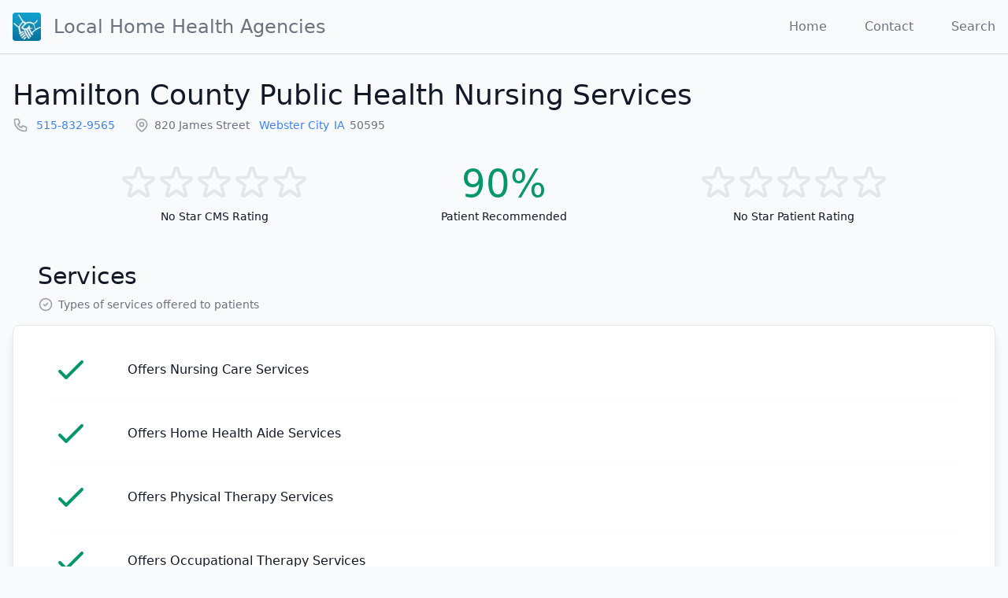

--- FILE ---
content_type: text/html; charset=utf-8
request_url: https://local-home-health.com/agency/167087-hamilton-county-public-health-nursing-services
body_size: 7378
content:
<!DOCTYPE html><html lang="en"><head><meta charSet="utf-8"/><meta name="viewport" content="width=device-width, initial-scale=1, shrink-to-fit=no"/><link rel="apple-touch-icon" sizes="57x57" href="/images/icon-57x57.png"/><link rel="apple-touch-icon" sizes="60x60" href="/images/icon-60x60.png"/><link rel="apple-touch-icon" sizes="72x72" href="/images/icon-72x72.png"/><link rel="apple-touch-icon" sizes="76x76" href="/images/icon-76x76.png"/><link rel="apple-touch-icon" sizes="114x114" href="/images/icon-114x114.png"/><link rel="apple-touch-icon" sizes="120x120" href="/images/icon-120x120.png"/><link rel="apple-touch-icon" sizes="144x144" href="/images/icon-144x144.png"/><link rel="apple-touch-icon" sizes="152x152" href="/images/icon-152x152.png"/><link rel="apple-touch-icon" sizes="180x180" href="/images/icon-180x180.png"/><link rel="icon" type="image/png" sizes="192x192" href="/images/icon-192x192.png"/><link rel="icon" type="image/png" sizes="96x96" href="/images/favicon-96x96.png"/><link rel="icon" type="image/png" sizes="32x32" href="/images/favicon-32x32.png"/><link rel="icon" type="image/png" sizes="16x16" href="/images/favicon-16x16.png"/><meta property="og:image" content="https://local-home-health.com/images/thumbnail.jpg"/><meta property="og:image:type" content="image/jpeg"/><meta property="og:image:width" content="1200"/><meta property="og:image:height" content="630"/><link rel="manifest" href="/manifest.json"/><meta name="msapplication-TileColor" content="#ffffff"/><meta name="msapplication-TileImage" content="/images/ms-icon-144x144.png"/><meta name="theme-color" content="#ffffff"/><script data-ad-client="ca-pub-2680194687384513" async="" src="https://pagead2.googlesyndication.com/pagead/js/adsbygoogle.js"></script><title>Hamilton County Public Health Nursing Services</title><meta name="description" content="Hamilton County Public Health Nursing Services is a home health agency located in Webster City, Iowa"/><script type="application/ld+json">{"@context":"https://schema.org","@type":"MedicalOrganization","@id":"/agency/167087-hamilton-county-public-health-nursing-services","name":"Hamilton County Public Health Nursing Services","foundingDate":"1977-06-30","address":{"@type":"PostalAddress","streetAddress":"820 JAMES STREET","addressLocality":"Webster City","addressRegion":"Iowa","postalCode":"50595","addressCountry":"US"},"url":"/agency/167087-hamilton-county-public-health-nursing-services","telephone":"5158329565","medicalSpecialty":"https://schema.org/Nursing","aggregateRating":{"@type":"AggregateRating","reviewCount":35,"ratingValue":null},"hasOfferCatalog":{"@type":"OfferCatalog","name":"Home Health Services Offered","itemListElement":[]},"areaServed":[{"@type":"AdministrativeArea","address":{"postalCode":"50034"}},{"@type":"AdministrativeArea","address":{"postalCode":"50075"}},{"@type":"AdministrativeArea","address":{"postalCode":"50130"}},{"@type":"AdministrativeArea","address":{"postalCode":"50132"}},{"@type":"AdministrativeArea","address":{"postalCode":"50246"}},{"@type":"AdministrativeArea","address":{"postalCode":"50248"}},{"@type":"AdministrativeArea","address":{"postalCode":"50249"}},{"@type":"AdministrativeArea","address":{"postalCode":"50271"}},{"@type":"AdministrativeArea","address":{"postalCode":"50532"}},{"@type":"AdministrativeArea","address":{"postalCode":"50595"}}]}</script><meta name="next-head-count" content="27"/><link rel="preload" href="/_next/static/css/aa721eda25abcf9b57a9.css" as="style"/><link rel="stylesheet" href="/_next/static/css/aa721eda25abcf9b57a9.css" data-n-g=""/><noscript data-n-css=""></noscript><link rel="preload" href="/_next/static/chunks/webpack-90eac219b86e161ac35c.js" as="script"/><link rel="preload" href="/_next/static/chunks/framework-61a2b52ccabc94aeb28a.js" as="script"/><link rel="preload" href="/_next/static/chunks/654-f28389d3ee256b376702.js" as="script"/><link rel="preload" href="/_next/static/chunks/433-3dc1916e98931695aced.js" as="script"/><link rel="preload" href="/_next/static/chunks/main-f6df4a4fc52e11b75c6e.js" as="script"/><link rel="preload" href="/_next/static/chunks/909-c90c44ee3f732f9cb8f5.js" as="script"/><link rel="preload" href="/_next/static/chunks/pages/_app-a91d51848134edef49a2.js" as="script"/><link rel="preload" href="/_next/static/chunks/22-69fb9177e73bc54b2767.js" as="script"/><link rel="preload" href="/_next/static/chunks/602-6a29409e54b8e16a5071.js" as="script"/><link rel="preload" href="/_next/static/chunks/pages/agency/%5Bslug%5D-517390121a895692f9e0.js" as="script"/></head><body class="font-sans antialiased bg-gray-50 text-gray-900"><div id="__next"><header class="container mx-auto flex flex-nowrap justify-between items-center p-4 border-b border-gray-300"><h1 class="font-thin flex items-center nowrap"><a class="flex items-center text-gray-500 hover:text-gray-900" href="/"><div style="display:inline-block;max-width:100%;overflow:hidden;position:relative;box-sizing:border-box;margin:0"><div style="box-sizing:border-box;display:block;max-width:100%"><img style="max-width:100%;display:block;margin:0;border:none;padding:0" alt="" aria-hidden="true" role="presentation" src="[data-uri]"/></div><noscript><img alt="Local Home Health Agencies" srcSet="/_next/image?url=%2Fimages%2Ficon-72x72.png&amp;w=48&amp;q=75 1x, /_next/image?url=%2Fimages%2Ficon-72x72.png&amp;w=96&amp;q=75 2x" src="/images/icon-72x72.png" decoding="async" style="position:absolute;top:0;left:0;bottom:0;right:0;box-sizing:border-box;padding:0;border:none;margin:auto;display:block;width:0;height:0;min-width:100%;max-width:100%;min-height:100%;max-height:100%" class="block"/></noscript><img alt="Local Home Health Agencies" src="[data-uri]" decoding="async" class="block" style="position:absolute;top:0;left:0;bottom:0;right:0;box-sizing:border-box;padding:0;border:none;margin:auto;display:block;width:0;height:0;min-width:100%;max-width:100%;min-height:100%;max-height:100%"/></div><span class="ml-4 text-xl md:text-2xl text-center hidden sm:block">Local Home Health <span class="hidden md:inline">Agencies</span></span></a></h1><nav class="flex"><a class="ml-6 md:ml-8 xl:ml-12 text-gray-500 hover:text-gray-900 hidden sm:inline" href="/">Home</a><a class="ml-6 md:ml-8 xl:ml-12 text-gray-500 hover:text-gray-900 " href="/contact">Contact</a><a class="ml-6 md:ml-8 xl:ml-12 text-gray-500 hover:text-gray-900 " href="/search">Search</a></nav></header><main class="container mx-auto my-8 px-4"><div><header class="mb-8"><h1 class="text-2xl font-thin text-gray-900 sm:text-4xl"><a class="text-current hover:text-current" href="/agency/167087-hamilton-county-public-health-nursing-services">Hamilton County Public Health Nursing Services</a></h1><div class="mt-1 flex flex-col sm:flex-row sm:flex-wrap sm:mt-0 sm:space-x-6"><div class="mt-2 flex items-center text-sm text-gray-500"><svg xmlns="http://www.w3.org/2000/svg" fill="none" viewBox="0 0 24 24" stroke="currentColor" class="w-5 h-5 text-gray-400"><path stroke-linecap="round" stroke-linejoin="round" stroke-width="2" d="M3 5a2 2 0 012-2h3.28a1 1 0 01.948.684l1.498 4.493a1 1 0 01-.502 1.21l-2.257 1.13a11.042 11.042 0 005.516 5.516l1.13-2.257a1 1 0 011.21-.502l4.493 1.498a1 1 0 01.684.949V19a2 2 0 01-2 2h-1C9.716 21 3 14.284 3 6V5z"></path></svg><span class="ml-1.5"><a class="pl-1" href="tel:5158329565">515-832-9565</a></span></div><div class="mt-2 flex items-center text-sm text-gray-500"><svg xmlns="http://www.w3.org/2000/svg" fill="none" viewBox="0 0 24 24" stroke="currentColor" class="w-5 h-5 text-gray-400"><path stroke-linecap="round" stroke-linejoin="round" stroke-width="2" d="M17.657 16.657L13.414 20.9a1.998 1.998 0 01-2.827 0l-4.244-4.243a8 8 0 1111.314 0z"></path><path stroke-linecap="round" stroke-linejoin="round" stroke-width="2" d="M15 11a3 3 0 11-6 0 3 3 0 016 0z"></path></svg><span class="ml-1.5"><span class="capitalize nowrap mr-2">820 james street</span><span class="inline-block nowrap"><a class="pl-1 nowrap mr-1.5" href="/directory/iowa/webster-city">Webster City</a><a class="nowrap mr-1.5" href="/directory/iowa">IA</a><span class="mr-1.5">50595</span></span></span></div></div></header><div class="flex flex-col justify-evenly text-sm md:flex-row"><div class="flex flex-col mx-8 mb-4 md:mb-0"><div class="flex justify-center items-center h-16"><svg xmlns="http://www.w3.org/2000/svg" fill="none" viewBox="0 0 24 24" stroke="currentColor" class="w-12 h-12 text-gray-200"><path stroke-linecap="round" stroke-linejoin="round" stroke-width="2" d="M11.049 2.927c.3-.921 1.603-.921 1.902 0l1.519 4.674a1 1 0 00.95.69h4.915c.969 0 1.371 1.24.588 1.81l-3.976 2.888a1 1 0 00-.363 1.118l1.518 4.674c.3.922-.755 1.688-1.538 1.118l-3.976-2.888a1 1 0 00-1.176 0l-3.976 2.888c-.783.57-1.838-.197-1.538-1.118l1.518-4.674a1 1 0 00-.363-1.118l-3.976-2.888c-.784-.57-.38-1.81.588-1.81h4.914a1 1 0 00.951-.69l1.519-4.674z"></path></svg><svg xmlns="http://www.w3.org/2000/svg" fill="none" viewBox="0 0 24 24" stroke="currentColor" class="w-12 h-12 text-gray-200"><path stroke-linecap="round" stroke-linejoin="round" stroke-width="2" d="M11.049 2.927c.3-.921 1.603-.921 1.902 0l1.519 4.674a1 1 0 00.95.69h4.915c.969 0 1.371 1.24.588 1.81l-3.976 2.888a1 1 0 00-.363 1.118l1.518 4.674c.3.922-.755 1.688-1.538 1.118l-3.976-2.888a1 1 0 00-1.176 0l-3.976 2.888c-.783.57-1.838-.197-1.538-1.118l1.518-4.674a1 1 0 00-.363-1.118l-3.976-2.888c-.784-.57-.38-1.81.588-1.81h4.914a1 1 0 00.951-.69l1.519-4.674z"></path></svg><svg xmlns="http://www.w3.org/2000/svg" fill="none" viewBox="0 0 24 24" stroke="currentColor" class="w-12 h-12 text-gray-200"><path stroke-linecap="round" stroke-linejoin="round" stroke-width="2" d="M11.049 2.927c.3-.921 1.603-.921 1.902 0l1.519 4.674a1 1 0 00.95.69h4.915c.969 0 1.371 1.24.588 1.81l-3.976 2.888a1 1 0 00-.363 1.118l1.518 4.674c.3.922-.755 1.688-1.538 1.118l-3.976-2.888a1 1 0 00-1.176 0l-3.976 2.888c-.783.57-1.838-.197-1.538-1.118l1.518-4.674a1 1 0 00-.363-1.118l-3.976-2.888c-.784-.57-.38-1.81.588-1.81h4.914a1 1 0 00.951-.69l1.519-4.674z"></path></svg><svg xmlns="http://www.w3.org/2000/svg" fill="none" viewBox="0 0 24 24" stroke="currentColor" class="w-12 h-12 text-gray-200"><path stroke-linecap="round" stroke-linejoin="round" stroke-width="2" d="M11.049 2.927c.3-.921 1.603-.921 1.902 0l1.519 4.674a1 1 0 00.95.69h4.915c.969 0 1.371 1.24.588 1.81l-3.976 2.888a1 1 0 00-.363 1.118l1.518 4.674c.3.922-.755 1.688-1.538 1.118l-3.976-2.888a1 1 0 00-1.176 0l-3.976 2.888c-.783.57-1.838-.197-1.538-1.118l1.518-4.674a1 1 0 00-.363-1.118l-3.976-2.888c-.784-.57-.38-1.81.588-1.81h4.914a1 1 0 00.951-.69l1.519-4.674z"></path></svg><svg xmlns="http://www.w3.org/2000/svg" fill="none" viewBox="0 0 24 24" stroke="currentColor" class="w-12 h-12 text-gray-200"><path stroke-linecap="round" stroke-linejoin="round" stroke-width="2" d="M11.049 2.927c.3-.921 1.603-.921 1.902 0l1.519 4.674a1 1 0 00.95.69h4.915c.969 0 1.371 1.24.588 1.81l-3.976 2.888a1 1 0 00-.363 1.118l1.518 4.674c.3.922-.755 1.688-1.538 1.118l-3.976-2.888a1 1 0 00-1.176 0l-3.976 2.888c-.783.57-1.838-.197-1.538-1.118l1.518-4.674a1 1 0 00-.363-1.118l-3.976-2.888c-.784-.57-.38-1.81.588-1.81h4.914a1 1 0 00.951-.69l1.519-4.674z"></path></svg></div><div class="text-center">No<!-- --> Star <abbr>CMS</abbr> Rating</div></div><div class="flex flex-col mx-8 mb-4 md:mb-0"><div class="flex justify-center items-center h-16 text-5xl text-green-600">90%</div><div class="text-center">Patient Recommended</div></div><div class="flex flex-col mx-8 mb-4 md:mb-0"><div class="flex justify-center items-center h-16"><svg xmlns="http://www.w3.org/2000/svg" fill="none" viewBox="0 0 24 24" stroke="currentColor" class="w-12 h-12 text-gray-200"><path stroke-linecap="round" stroke-linejoin="round" stroke-width="2" d="M11.049 2.927c.3-.921 1.603-.921 1.902 0l1.519 4.674a1 1 0 00.95.69h4.915c.969 0 1.371 1.24.588 1.81l-3.976 2.888a1 1 0 00-.363 1.118l1.518 4.674c.3.922-.755 1.688-1.538 1.118l-3.976-2.888a1 1 0 00-1.176 0l-3.976 2.888c-.783.57-1.838-.197-1.538-1.118l1.518-4.674a1 1 0 00-.363-1.118l-3.976-2.888c-.784-.57-.38-1.81.588-1.81h4.914a1 1 0 00.951-.69l1.519-4.674z"></path></svg><svg xmlns="http://www.w3.org/2000/svg" fill="none" viewBox="0 0 24 24" stroke="currentColor" class="w-12 h-12 text-gray-200"><path stroke-linecap="round" stroke-linejoin="round" stroke-width="2" d="M11.049 2.927c.3-.921 1.603-.921 1.902 0l1.519 4.674a1 1 0 00.95.69h4.915c.969 0 1.371 1.24.588 1.81l-3.976 2.888a1 1 0 00-.363 1.118l1.518 4.674c.3.922-.755 1.688-1.538 1.118l-3.976-2.888a1 1 0 00-1.176 0l-3.976 2.888c-.783.57-1.838-.197-1.538-1.118l1.518-4.674a1 1 0 00-.363-1.118l-3.976-2.888c-.784-.57-.38-1.81.588-1.81h4.914a1 1 0 00.951-.69l1.519-4.674z"></path></svg><svg xmlns="http://www.w3.org/2000/svg" fill="none" viewBox="0 0 24 24" stroke="currentColor" class="w-12 h-12 text-gray-200"><path stroke-linecap="round" stroke-linejoin="round" stroke-width="2" d="M11.049 2.927c.3-.921 1.603-.921 1.902 0l1.519 4.674a1 1 0 00.95.69h4.915c.969 0 1.371 1.24.588 1.81l-3.976 2.888a1 1 0 00-.363 1.118l1.518 4.674c.3.922-.755 1.688-1.538 1.118l-3.976-2.888a1 1 0 00-1.176 0l-3.976 2.888c-.783.57-1.838-.197-1.538-1.118l1.518-4.674a1 1 0 00-.363-1.118l-3.976-2.888c-.784-.57-.38-1.81.588-1.81h4.914a1 1 0 00.951-.69l1.519-4.674z"></path></svg><svg xmlns="http://www.w3.org/2000/svg" fill="none" viewBox="0 0 24 24" stroke="currentColor" class="w-12 h-12 text-gray-200"><path stroke-linecap="round" stroke-linejoin="round" stroke-width="2" d="M11.049 2.927c.3-.921 1.603-.921 1.902 0l1.519 4.674a1 1 0 00.95.69h4.915c.969 0 1.371 1.24.588 1.81l-3.976 2.888a1 1 0 00-.363 1.118l1.518 4.674c.3.922-.755 1.688-1.538 1.118l-3.976-2.888a1 1 0 00-1.176 0l-3.976 2.888c-.783.57-1.838-.197-1.538-1.118l1.518-4.674a1 1 0 00-.363-1.118l-3.976-2.888c-.784-.57-.38-1.81.588-1.81h4.914a1 1 0 00.951-.69l1.519-4.674z"></path></svg><svg xmlns="http://www.w3.org/2000/svg" fill="none" viewBox="0 0 24 24" stroke="currentColor" class="w-12 h-12 text-gray-200"><path stroke-linecap="round" stroke-linejoin="round" stroke-width="2" d="M11.049 2.927c.3-.921 1.603-.921 1.902 0l1.519 4.674a1 1 0 00.95.69h4.915c.969 0 1.371 1.24.588 1.81l-3.976 2.888a1 1 0 00-.363 1.118l1.518 4.674c.3.922-.755 1.688-1.538 1.118l-3.976-2.888a1 1 0 00-1.176 0l-3.976 2.888c-.783.57-1.838-.197-1.538-1.118l1.518-4.674a1 1 0 00-.363-1.118l-3.976-2.888c-.784-.57-.38-1.81.588-1.81h4.914a1 1 0 00.951-.69l1.519-4.674z"></path></svg></div><div class="text-center">No<!-- --> Star Patient Rating</div></div></div><section id="services" class="mt-12"><header class="px-8 pb-4  leading-none"><h1 class="text-2xl font-thin text-gray-900 sm:text-3xl">Services</h1><div class="mt-1 flex flex-col sm:flex-row sm:flex-wrap sm:mt-0 sm:space-x-6"><div class="mt-2 flex items-center text-sm text-gray-500"><svg xmlns="http://www.w3.org/2000/svg" fill="none" viewBox="0 0 24 24" stroke="currentColor" class="w-5 h-5 text-gray-400"><path stroke-linecap="round" stroke-linejoin="round" stroke-width="2" d="M9 12l2 2 4-4m6 2a9 9 0 11-18 0 9 9 0 0118 0z"></path></svg><span class="ml-1.5"><span>Types of services offered to patients</span></span></div></div></header><div class="p-4 bg-white border rounded-lg shadow-lg "><div class="px-4 mx-4"><table class="w-full"><tbody class="divide divide-y divide-gray-50"><tr class=""><td class="w-24 py-4"><svg xmlns="http://www.w3.org/2000/svg" fill="none" viewBox="0 0 24 24" stroke="currentColor" class="w-12 h-12 text-green-600"><path stroke-linecap="round" stroke-linejoin="round" stroke-width="2" d="M5 13l4 4L19 7"></path></svg></td><td class="text-base">Offers Nursing Care Services</td></tr><tr class=""><td class="w-24 py-4"><svg xmlns="http://www.w3.org/2000/svg" fill="none" viewBox="0 0 24 24" stroke="currentColor" class="w-12 h-12 text-green-600"><path stroke-linecap="round" stroke-linejoin="round" stroke-width="2" d="M5 13l4 4L19 7"></path></svg></td><td class="text-base">Offers Home Health Aide Services</td></tr><tr class=""><td class="w-24 py-4"><svg xmlns="http://www.w3.org/2000/svg" fill="none" viewBox="0 0 24 24" stroke="currentColor" class="w-12 h-12 text-green-600"><path stroke-linecap="round" stroke-linejoin="round" stroke-width="2" d="M5 13l4 4L19 7"></path></svg></td><td class="text-base">Offers Physical Therapy Services</td></tr><tr class=""><td class="w-24 py-4"><svg xmlns="http://www.w3.org/2000/svg" fill="none" viewBox="0 0 24 24" stroke="currentColor" class="w-12 h-12 text-green-600"><path stroke-linecap="round" stroke-linejoin="round" stroke-width="2" d="M5 13l4 4L19 7"></path></svg></td><td class="text-base">Offers Occupational Therapy Services</td></tr><tr class=""><td class="w-24 py-4"><svg xmlns="http://www.w3.org/2000/svg" fill="none" viewBox="0 0 24 24" stroke="currentColor" class="w-12 h-12 text-green-600"><path stroke-linecap="round" stroke-linejoin="round" stroke-width="2" d="M5 13l4 4L19 7"></path></svg></td><td class="text-base">Offers Speech Pathology Services</td></tr><tr class=""><td class="w-24 py-4"><svg xmlns="http://www.w3.org/2000/svg" fill="none" viewBox="0 0 24 24" stroke="currentColor" class="w-12 h-12 text-gray-300"><path stroke-linecap="round" stroke-linejoin="round" stroke-width="2" d="M6 18L18 6M6 6l12 12"></path></svg></td><td class="text-base">Offers Medical Social Services</td></tr></tbody></table></div></div></section><section id="ratings" class="mt-12"><header class="px-8 pb-4  leading-none"><h1 class="text-2xl font-thin text-gray-900 sm:text-3xl">Ratings</h1><div class="mt-1 flex flex-col sm:flex-row sm:flex-wrap sm:mt-0 sm:space-x-6"><div class="mt-2 flex items-center text-sm text-gray-500"><svg xmlns="http://www.w3.org/2000/svg" fill="none" viewBox="0 0 24 24" stroke="currentColor" class="w-5 h-5 text-gray-400"><path stroke-linecap="round" stroke-linejoin="round" stroke-width="2" d="M11.049 2.927c.3-.921 1.603-.921 1.902 0l1.519 4.674a1 1 0 00.95.69h4.915c.969 0 1.371 1.24.588 1.81l-3.976 2.888a1 1 0 00-.363 1.118l1.518 4.674c.3.922-.755 1.688-1.538 1.118l-3.976-2.888a1 1 0 00-1.176 0l-3.976 2.888c-.783.57-1.838-.197-1.538-1.118l1.518-4.674a1 1 0 00-.363-1.118l-3.976-2.888c-.784-.57-.38-1.81.588-1.81h4.914a1 1 0 00.951-.69l1.519-4.674z"></path></svg><span class="ml-1.5"><span>HHCAHPS Survey Result Star Ratings</span></span></div></div></header><div class="p-4 bg-white border rounded-lg shadow-lg "><div class="px-4"><table class="w-full"><tbody class="divide divide-y divide-gray-50"><tr><td class="w-24 py-5 leading-none text-center align-middle"><span class="font-thin text-4xl text-gray-300">n/a</span></td><td class="p-5 text-base leading-tight align-middle"><div class="max-w-prose"><div class="">HHCAHPS Survey Summary Star Rating</div><p class="text-sm font-light mt-2 opacity-80">Fewer than 70 patients completed the survey. Use the scores shown, if any, with caution as the number of surveys may be too low to accurately tell how an agency is doing.</p></div></td></tr><tr><td class="w-24 py-5 leading-none text-center align-middle"><span class="font-thin text-4xl text-gray-300">n/a</span></td><td class="p-5 text-base leading-tight align-middle"><div class="max-w-prose"><div class="">Star Rating for health team gave care in a professional way</div><p class="text-sm font-light mt-2 opacity-80">Fewer than 70 patients completed the survey. Use the scores shown, if any, with caution as the number of surveys may be too low to accurately tell how an agency is doing.</p></div></td></tr><tr><td class="w-24 py-5 leading-none text-center align-middle"><span class="text-5xl">87</span></td><td class="p-5 text-base leading-tight align-middle"><div class="max-w-prose"><div class="">Percent of patients who reported that their home health team communicated well with them</div><p class="text-sm font-light mt-2 opacity-80">Fewer than 70 patients completed the survey. Use the scores shown, if any, with caution as the number of surveys may be too low to accurately tell how an agency is doing.</p></div></td></tr><tr><td class="w-24 py-5 leading-none text-center align-middle"><span class="font-thin text-4xl text-gray-300">n/a</span></td><td class="p-5 text-base leading-tight align-middle"><div class="max-w-prose"><div class="">Star Rating for health team communicated well with them</div><p class="text-sm font-light mt-2 opacity-80">Fewer than 70 patients completed the survey. Use the scores shown, if any, with caution as the number of surveys may be too low to accurately tell how an agency is doing.</p></div></td></tr><tr><td class="w-24 py-5 leading-none text-center align-middle"><span class="text-5xl">89</span></td><td class="p-5 text-base leading-tight align-middle"><div class="max-w-prose"><div class="">Percent of patients who reported that their home health team communicated well with them</div><p class="text-sm font-light mt-2 opacity-80">Fewer than 70 patients completed the survey. Use the scores shown, if any, with caution as the number of surveys may be too low to accurately tell how an agency is doing.</p></div></td></tr><tr><td class="w-24 py-5 leading-none text-center align-middle"><span class="font-thin text-4xl text-gray-300">n/a</span></td><td class="p-5 text-base leading-tight align-middle"><div class="max-w-prose"><div class="">Star Rating team discussed medicines, pain, and home safety</div><p class="text-sm font-light mt-2 opacity-80">Fewer than 70 patients completed the survey. Use the scores shown, if any, with caution as the number of surveys may be too low to accurately tell how an agency is doing.</p></div></td></tr><tr><td class="w-24 py-5 leading-none text-center align-middle"><span class="text-5xl">91</span></td><td class="p-5 text-base leading-tight align-middle"><div class="max-w-prose"><div class="">Percent of patients who reported that their home health team discussed medicines, pain, and home safety with them</div><p class="text-sm font-light mt-2 opacity-80">Fewer than 70 patients completed the survey. Use the scores shown, if any, with caution as the number of surveys may be too low to accurately tell how an agency is doing.</p></div></td></tr><tr><td class="w-24 py-5 leading-none text-center align-middle"><span class="font-thin text-4xl text-gray-300">n/a</span></td><td class="p-5 text-base leading-tight align-middle"><div class="max-w-prose"><div class="">Star Rating for how patients rated overall care from agency</div><p class="text-sm font-light mt-2 opacity-80">Fewer than 70 patients completed the survey. Use the scores shown, if any, with caution as the number of surveys may be too low to accurately tell how an agency is doing.</p></div></td></tr><tr><td class="w-24 py-5 leading-none text-center align-middle"><span class="text-5xl">92</span></td><td class="p-5 text-base leading-tight align-middle"><div class="max-w-prose"><div class="">Percent of patients who gave their home health agency a rating of 9 or 10 on a scale from 0 (lowest) to 10 (highest)</div><p class="text-sm font-light mt-2 opacity-80">Fewer than 70 patients completed the survey. Use the scores shown, if any, with caution as the number of surveys may be too low to accurately tell how an agency is doing.</p></div></td></tr><tr><td class="w-24 py-5 leading-none text-center align-middle"><span class="text-5xl">90</span></td><td class="p-5 text-base leading-tight align-middle"><div class="max-w-prose"><div class="">Percent of patients who reported YES, they would definitely recommend the home health agency to friends and family</div><p class="text-sm font-light mt-2 opacity-80">Fewer than 70 patients completed the survey. Use the scores shown, if any, with caution as the number of surveys may be too low to accurately tell how an agency is doing.</p></div></td></tr><tr><td class="w-24 py-5 leading-none text-center align-middle"><span class="text-5xl">35</span></td><td class="p-5 text-base leading-tight align-middle"><div class="max-w-prose"><div class="">Number of completed surveys</div><p class="text-sm font-light mt-2 opacity-80">Fewer than 70 patients completed the survey. Use the scores shown, if any, with caution as the number of surveys may be too low to accurately tell how an agency is doing.</p></div></td></tr><tr><td class="w-24 py-5 leading-none text-center align-middle"><span class="text-5xl">45</span></td><td class="p-5 text-base leading-tight align-middle"><div class="max-w-prose"><div class="">Response rate</div><p class="text-sm font-light mt-2 opacity-80">Fewer than 70 patients completed the survey. Use the scores shown, if any, with caution as the number of surveys may be too low to accurately tell how an agency is doing.</p></div></td></tr></tbody></table></div></div></section><section id="quality-measures" class="mt-12"><header class="px-8 pb-4  leading-none"><h1 class="text-2xl font-thin text-gray-900 sm:text-3xl">Quality Measures</h1><div class="mt-1 flex flex-col sm:flex-row sm:flex-wrap sm:mt-0 sm:space-x-6"><div class="mt-2 flex items-center text-sm text-gray-500"><svg xmlns="http://www.w3.org/2000/svg" fill="none" viewBox="0 0 24 24" stroke="currentColor" class="w-5 h-5 text-gray-400"><path stroke-linecap="round" stroke-linejoin="round" stroke-width="2" d="M9 12l2 2 4-4m6 2a9 9 0 11-18 0 9 9 0 0118 0z"></path></svg><span class="ml-1.5"><span>HHCAHPS Process Quality Measures</span></span></div></div></header><div class="p-4 bg-white border rounded-lg shadow-lg "><div class="px-4"><table class="w-full"><tbody class="divide divide-y divide-gray-50"><tr><td class="w-24 py-6 leading-none text-center align-middle"><span class="text-xl">100</span></td><td class="p-5 text-base leading-tight align-middle"><div class="max-w-prose"><div>How often the home health team began their patients&#x27; care in a timely manner</div></div></td></tr><tr><td class="w-24 py-6 leading-none text-center align-middle"><span class="text-xl">100</span></td><td class="p-5 text-base leading-tight align-middle"><div class="max-w-prose"><div>How often the home health team taught patients (or their family caregivers) about their drugs</div></div></td></tr><tr><td class="w-24 py-6 leading-none text-center align-middle"><span class="text-xl">100</span></td><td class="p-5 text-base leading-tight align-middle"><div class="max-w-prose"><div>How often the home health team checked patients&#x27; risk of falling</div></div></td></tr><tr><td class="w-24 py-6 leading-none text-center align-middle"><span class="text-xl">100</span></td><td class="p-5 text-base leading-tight align-middle"><div class="max-w-prose"><div>How often the home health team checked patients for depression</div></div></td></tr><tr><td class="w-24 py-6 leading-none text-center align-middle"><span class="text-xl">74.4</span></td><td class="p-5 text-base leading-tight align-middle"><div class="max-w-prose"><div>How often the home health team determined whether patients received a flu shot for the current flu season</div></div></td></tr><tr><td class="w-24 py-6 leading-none text-center align-middle"><span class="text-xl">91.1</span></td><td class="p-5 text-base leading-tight align-middle"><div class="max-w-prose"><div>How often the home health team made sure that their patients received a pneumococcal vaccine (pneumonia shot)</div></div></td></tr><tr><td class="w-24 py-6 leading-none text-center align-middle"><span class="font-thin text-xl text-gray-300">n/a</span></td><td class="p-5 text-base leading-tight align-middle"><div class="max-w-prose"><div>With diabetes, how often the home health team got doctor&#x27;s orders, gave foot care, and taught patients about foot care</div><div class="text-sm font-light mt-2 opacity-80">The number of patient episodes for this measure is too small to report.</div></div></td></tr><tr><td class="w-24 py-6 leading-none text-center align-middle"><span class="text-xl">57.3</span></td><td class="p-5 text-base leading-tight align-middle"><div class="max-w-prose"><div>How often patients got better at walking or moving around</div></div></td></tr><tr><td class="w-24 py-6 leading-none text-center align-middle"><span class="text-xl">62.1</span></td><td class="p-5 text-base leading-tight align-middle"><div class="max-w-prose"><div>How often patients got better at getting in and out of bed</div></div></td></tr><tr><td class="w-24 py-6 leading-none text-center align-middle"><span class="text-xl">68.7</span></td><td class="p-5 text-base leading-tight align-middle"><div class="max-w-prose"><div>How often patients got better at bathing</div></div></td></tr><tr><td class="w-24 py-6 leading-none text-center align-middle"><span class="text-xl">56.6</span></td><td class="p-5 text-base leading-tight align-middle"><div class="max-w-prose"><div>How often patients&#x27; breathing improved</div></div></td></tr><tr><td class="w-24 py-6 leading-none text-center align-middle"><span class="font-thin text-xl text-gray-300">n/a</span></td><td class="p-5 text-base leading-tight align-middle"><div class="max-w-prose"><div>How often patients&#x27; wounds improved or healed after an operation</div><div class="text-sm font-light mt-2 opacity-80">The number of patient episodes for this measure is too small to report.</div></div></td></tr><tr><td class="w-24 py-6 leading-none text-center align-middle"><span class="text-xl">52.5</span></td><td class="p-5 text-base leading-tight align-middle"><div class="max-w-prose"><div>How often patients got better at taking their drugs correctly by mouth</div></div></td></tr><tr><td class="w-24 py-6 leading-none text-center align-middle"><span class="text-xl">16.2</span></td><td class="p-5 text-base leading-tight align-middle"><div class="max-w-prose"><div>How often home health patients had to be admitted to the hospital</div></div></td></tr><tr><td class="w-24 py-6 leading-none text-center align-middle"><span class="text-xl">15.7</span></td><td class="p-5 text-base leading-tight align-middle"><div class="max-w-prose"><div>How often patients receiving home health care needed urgent, unplanned care in the ER without being admitted</div></div></td></tr><tr><td class="w-24 py-6 leading-none text-center align-middle"><span class="text-xl">88.7</span></td><td class="p-5 text-base leading-tight align-middle"><div class="max-w-prose"><div>How often physician-recommended actions to address medication issues were completely timely</div></div></td></tr><tr><td class="w-24 py-6 leading-none text-center align-middle"><span class="text-xl">0.09</span></td><td class="p-5 text-base leading-tight align-middle"><div class="max-w-prose"><div>Changes in skin integrity post-acute care: pressure ulcer/injury</div></div></td></tr></tbody></table></div></div></section><section id="stats" class="mt-12"><header class="px-8 pb-4  leading-none"><h1 class="text-2xl font-thin text-gray-900 sm:text-3xl">Patient Outcome Statistics</h1><div class="mt-1 flex flex-col sm:flex-row sm:flex-wrap sm:mt-0 sm:space-x-6"><div class="mt-2 flex items-center text-sm text-gray-500"><svg xmlns="http://www.w3.org/2000/svg" fill="none" viewBox="0 0 24 24" stroke="currentColor" class="w-5 h-5 text-gray-400"><path stroke-linecap="round" stroke-linejoin="round" stroke-width="2" d="M9 12l2 2 4-4m6 2a9 9 0 11-18 0 9 9 0 0118 0z"></path></svg><span class="ml-1.5"><span>Rates of Discharge to Community and Potentially Preventable Readmissions</span></span></div></div></header><div class="p-4 bg-white border rounded-lg shadow-lg "><div class="px-4"><table class="w-full"><tbody class="divide divide-y divide-gray-50"><tr><td class="w-24 py-6 leading-none text-center align-middle"><span class="text-xl">64</span></td><td class="p-5 text-base leading-tight align-middle"><div class="max-w-prose"><div>Observed Number of Discharges to Community</div></div></td></tr><tr><td class="w-24 py-6 leading-none text-center align-middle"><span class="text-xl">79</span></td><td class="p-5 text-base leading-tight align-middle"><div class="max-w-prose"><div>Number of Eligible Stays for DTC Measure</div></div></td></tr><tr><td class="w-24 py-6 leading-none text-center align-middle"><span class="text-xl">81.01</span></td><td class="p-5 text-base leading-tight align-middle"><div class="max-w-prose"><div>Observed Discharge to Community Rate</div></div></td></tr><tr><td class="w-24 py-6 leading-none text-center align-middle"><span class="text-xl">85.3</span></td><td class="p-5 text-base leading-tight align-middle"><div class="max-w-prose"><div>Risk-Standardized Discharge to Community Rate</div></div></td></tr><tr><td class="w-24 py-6 leading-none text-center align-middle"><span class="text-xl">76.04</span></td><td class="p-5 text-base leading-tight align-middle"><div class="max-w-prose"><div>Lower Limit of the 95% Confidence Interval on the Risk- Standardized Discharge to Community Rate</div></div></td></tr><tr><td class="w-24 py-6 leading-none text-center align-middle"><span class="text-xl">2</span></td><td class="p-5 text-base leading-tight align-middle"><div class="max-w-prose"><div>DTC Comparative Performance Category</div><p class="text-sm font-light mt-2 opacity-80">Same As National Rate</p></div></td></tr><tr><td class="w-24 py-6 leading-none text-center align-middle"><span class="text-xl">5</span></td><td class="p-5 text-base leading-tight align-middle"><div class="max-w-prose"><div>Observed Number of Potentially Preventable Readmissions Following Discharge</div></div></td></tr><tr><td class="w-24 py-6 leading-none text-center align-middle"><span class="text-xl">91</span></td><td class="p-5 text-base leading-tight align-middle"><div class="max-w-prose"><div>Number of Eligible Stays for PPR Measure</div></div></td></tr><tr><td class="w-24 py-6 leading-none text-center align-middle"><span class="text-xl">5.49</span></td><td class="p-5 text-base leading-tight align-middle"><div class="max-w-prose"><div>Observed Potentially Preventable Readmissions Rate</div></div></td></tr><tr><td class="w-24 py-6 leading-none text-center align-middle"><span class="text-xl">3.74</span></td><td class="p-5 text-base leading-tight align-middle"><div class="max-w-prose"><div>Risk-Standardized Potentially Preventable Readmissions Rate</div></div></td></tr><tr><td class="w-24 py-6 leading-none text-center align-middle"><span class="text-xl">2.63</span></td><td class="p-5 text-base leading-tight align-middle"><div class="max-w-prose"><div>Lower Limit of the 95% Confidence Interval on the Risk- Standardized Potentially Preventable Readmissions Rate</div></div></td></tr><tr><td class="w-24 py-6 leading-none text-center align-middle"><span class="text-xl">5.04</span></td><td class="p-5 text-base leading-tight align-middle"><div class="max-w-prose"><div>Upper Limit of the 95% Confidence Interval on the Risk- Standardized Potentially Preventable Readmissions Rate</div></div></td></tr><tr><td class="w-24 py-6 leading-none text-center align-middle"><span class="text-xl">2</span></td><td class="p-5 text-base leading-tight align-middle"><div class="max-w-prose"><div>PPR Comparative Performance Category</div><p class="text-sm font-light mt-2 opacity-80">Same As National Rate</p></div></td></tr><tr><td class="w-24 py-6 leading-none text-center align-middle"><span class="text-xl">0.96</span></td><td class="p-5 text-base leading-tight align-middle"><div class="max-w-prose"><div>How much Medicare spends on an episode of care at this agency, compared to Medicare spending across all agencies nationally</div></div></td></tr><tr><td class="w-24 py-6 leading-none text-center align-middle"><span class="text-xl">89</span></td><td class="p-5 text-base leading-tight align-middle"><div class="max-w-prose"><div>Number of episodes of care used to calculate how much Medicare spends on an episode of care at this agency, compared to Medicare spending across all agencies nationally</div></div></td></tr></tbody></table></div></div></section><section id="service-area" class="mt-12"><header class="px-8 pb-4  leading-none"><h1 class="text-2xl font-thin text-gray-900 sm:text-3xl">Service Area</h1><div class="mt-1 flex flex-col sm:flex-row sm:flex-wrap sm:mt-0 sm:space-x-6"><div class="mt-2 flex items-center text-sm text-gray-500"><svg xmlns="http://www.w3.org/2000/svg" fill="none" viewBox="0 0 24 24" stroke="currentColor" class="w-5 h-5 text-gray-400"><path stroke-linecap="round" stroke-linejoin="round" stroke-width="2" d="M17.657 16.657L13.414 20.9a1.998 1.998 0 01-2.827 0l-4.244-4.243a8 8 0 1111.314 0z"></path><path stroke-linecap="round" stroke-linejoin="round" stroke-width="2" d="M15 11a3 3 0 11-6 0 3 3 0 016 0z"></path></svg><span class="ml-1.5"><span>Areas Served by the Home Health Agency</span></span></div></div></header><div class="p-4 bg-white border rounded-lg shadow-lg "><div class="px-4"><table class="w-full"><tbody class="divide divide-y divide-gray-50"><tr class=""><td class="p-4 align-middle text-xl whitespace-nowrap nowrap"><a href="/directory/iowa/blairsburg">Blairsburg<!-- -->, <!-- -->IA</a></td><td class="p-4 align-middle text-sm w-full"><div class="max-w-prose">50034</div></td></tr><tr class=""><td class="p-4 align-middle text-xl whitespace-nowrap nowrap"><a href="/directory/iowa/duncombe">Duncombe<!-- -->, <!-- -->IA</a></td><td class="p-4 align-middle text-sm w-full"><div class="max-w-prose">50532</div></td></tr><tr class=""><td class="p-4 align-middle text-xl whitespace-nowrap nowrap"><a href="/directory/iowa/ellsworth">Ellsworth<!-- -->, <!-- -->IA</a></td><td class="p-4 align-middle text-sm w-full"><div class="max-w-prose">50075</div></td></tr><tr class=""><td class="p-4 align-middle text-xl whitespace-nowrap nowrap"><a href="/directory/iowa/jewell">Jewell<!-- -->, <!-- -->IA</a></td><td class="p-4 align-middle text-sm w-full"><div class="max-w-prose">50130</div></td></tr><tr class=""><td class="p-4 align-middle text-xl whitespace-nowrap nowrap"><a href="/directory/iowa/kamrar">Kamrar<!-- -->, <!-- -->IA</a></td><td class="p-4 align-middle text-sm w-full"><div class="max-w-prose">50132</div></td></tr><tr class=""><td class="p-4 align-middle text-xl whitespace-nowrap nowrap"><a href="/directory/iowa/stanhope">Stanhope<!-- -->, <!-- -->IA</a></td><td class="p-4 align-middle text-sm w-full"><div class="max-w-prose">50246</div></td></tr><tr class=""><td class="p-4 align-middle text-xl whitespace-nowrap nowrap"><a href="/directory/iowa/story-city">Story City<!-- -->, <!-- -->IA</a></td><td class="p-4 align-middle text-sm w-full"><div class="max-w-prose">50248</div></td></tr><tr class=""><td class="p-4 align-middle text-xl whitespace-nowrap nowrap"><a href="/directory/iowa/stratford">Stratford<!-- -->, <!-- -->IA</a></td><td class="p-4 align-middle text-sm w-full"><div class="max-w-prose">50249</div></td></tr><tr class=""><td class="p-4 align-middle text-xl whitespace-nowrap nowrap"><a href="/directory/iowa/webster-city">Webster City<!-- -->, <!-- -->IA</a></td><td class="p-4 align-middle text-sm w-full"><div class="max-w-prose">50595</div></td></tr><tr class=""><td class="p-4 align-middle text-xl whitespace-nowrap nowrap"><a href="/directory/iowa/williams">Williams<!-- -->, <!-- -->IA</a></td><td class="p-4 align-middle text-sm w-full"><div class="max-w-prose">50271</div></td></tr></tbody></table></div></div></section></div></main><footer class="mt-16 text-base md:text-xs"><div class="container border-t border-solid pt-4 pb-8 border-gray-300 mx-auto"><div class="max-w-lg mx-auto text-center"><p class="py-1 flex w-full justify-around flex-col md:flex-row"><a class="block p-2" href="https://local-home-health.com/legal/TermsAndConditions.cfm">Terms and Conditions of Use</a><a class="block p-2" href="https://local-home-health.com/legal/PrivacyPolicy.cfm">Privacy Policy</a><a class="block p-2" href="https://local-home-health.com/legal/ContentGuidelines.cfm">Content Policies and Guidelines</a></p><p class="py-2">Agency data provided by Medicare&#x27;s Home Health Compare. Information on this website should not be construed as an endorsement or advertisement for any home health agency.</p><p class="py-2">Copyright ©2005-2026 The Local Network, LLC</p></div></div></footer><script defer="" src="https://static.cloudflareinsights.com/beacon.min.js" data-cf-beacon="{&quot;token&quot;: &quot;f5074a3337a649ae966caae56dfdb721&quot;}"></script></div><script id="__NEXT_DATA__" type="application/json">{"props":{"pageProps":{"agency":{"ccn":"167087","ownership_type_id":1,"name":"HAMILTON COUNTY PUBLIC HEALTH NURSING SERVICES","address":"820 JAMES STREET","zip":"50595","phone":"5158329565","date_certified":"1977-06-30"},"geo":{"zip_code":"50595","zip_type":"S","city_name":"Webster City","city_slug":"webster-city","city_type":"D","county_name":"Hamilton","county_slug":"hamilton","state_name":"Iowa","state_slug":"iowa","state_abbr":"IA","latitude":42.46086,"longitude":-93.82968},"qualityMeasures":[{"qm_id":1,"fn_id":null,"value":100},{"qm_id":2,"fn_id":null,"value":100},{"qm_id":3,"fn_id":null,"value":100},{"qm_id":4,"fn_id":null,"value":100},{"qm_id":5,"fn_id":null,"value":74.4},{"qm_id":6,"fn_id":null,"value":91.1},{"qm_id":7,"fn_id":4,"value":null},{"qm_id":8,"fn_id":null,"value":57.3},{"qm_id":9,"fn_id":null,"value":62.1},{"qm_id":10,"fn_id":null,"value":68.7},{"qm_id":11,"fn_id":null,"value":56.6},{"qm_id":12,"fn_id":4,"value":null},{"qm_id":13,"fn_id":null,"value":52.5},{"qm_id":14,"fn_id":null,"value":16.2},{"qm_id":15,"fn_id":null,"value":15.7},{"qm_id":16,"fn_id":null,"value":88.7},{"qm_id":17,"fn_id":null,"value":0.09}],"ratings":{"ccn":"167087","hhcahps_survey_summary_star_rating":null,"hhcahps_survey_summary_star_rating_footnote":"11","star_rating_for_health_team_gave_care_in_a_professional_way":null,"footnote_for_star_rating_for_gave_care_in_a_professional_way":"11","percent_of_patients_who_reported_that_their_home_health_team_gave_care_in_a_professional_way":87,"footnote_for_percent_of_patients_who_reported_that_their_home_health_team_gave_care_in_a_professional_way":"11","star_rating_for_health_team_communicated_well_with_them":null,"footnote_for_star_rating_for_communicated_well_with_them":"11","percent_of_patients_who_reported_that_their_home_health_team_communicated_well_with_them":89,"footnote_for_percent_of_patients_who_reported_that_their_home_health_team_communicated_well_with_them":"11","star_rating_team_discussed_medicines_pain_and_home_safety":null,"footnote_star_rating_discussed_medicines_pain_home_safety":"11","percent_of_patients_who_reported_that_their_home_health_team_discussed_medicines_pain_and_home_safety_with_them":91,"footnote_for_percent_of_patients_who_reported_that_their_home_health_team_discussed_medicines_pain_and_home_safety_with_them":"11","star_rating_for_how_patients_rated_overall_care_from_agency":null,"footnote_for_star_rating_for_overall_care_from_agency":"11","percent_of_patients_who_gave_their_home_health_agency_a_rating_of_9_or_10_on_a_scale_from_0_lowest_to_10_highest":92,"footnote_for_percent_of_patients_who_gave_their_home_health_agency_a_rating_of_9_or_10_on_a_scale_from_0_lowest_to_10_highest":"11","percent_of_patients_who_reported_yes_they_would_definitely_recommend_the_home_health_agency_to_friends_and_family":90,"footnote_for_percent_of_patients_who_reported_yes_they_would_definitely_recommend_the_home_health_agency_to_friends_and_family":"11","number_of_completed_surveys":35,"footnote_for_number_of_completed_surveys":"11","response_rate":45,"footnote_for_response_rate":"11","recommendedBucket":5,"professionalBucket":2,"communicationBucket":4,"medicineBucket":5},"services":{"mask":47},"stats":{"ccn":"167087","dtc_numerator":64,"dtc_denominator":79,"dtc_observed_rate":81.01,"dtc_risk_standardized_rate":85.3,"dtc_risk_standardized_rate_lower_limit":76.04,"dtc_risk_standardized_rate_upper_limit":92.89,"dtc_performance_categorization":2,"footnote_for_dtc_risk_standardized_rate":null,"ppr_numerator":5,"ppr_denominator":91,"ppr_observed_rate":5.49,"ppr_risk_standardized_rate":3.74,"ppr_risk_standardized_rate_lower_limit":2.63,"ppr_risk_standardized_rate_upper_limit":5.04,"ppr_performance_categorization":2,"footnote_for_ppr_risk_standardized_rate":null,"how_much_medicare_spends_on_an_episode_of_care_at_this_agency_compared_to_medicare_spending_across_all_agencies_nationally":0.96,"footnote_for_how_much_medicare_spends_on_an_episode_of_care_at_this_agency_compared_to_all_agencies_nationally":null,"no_of_episodes_to_calc_how_much_medicare_spends_per_episode_of_care_at_agency_compared_to_spending_at_all_agencies_national":89},"serviceArea":[{"zip_code":"50034","state_slug":"iowa","state_name":"Iowa","state_abbr":"IA","city_slug":"blairsburg","city_name":"Blairsburg"},{"zip_code":"50075","state_slug":"iowa","state_name":"Iowa","state_abbr":"IA","city_slug":"ellsworth","city_name":"Ellsworth"},{"zip_code":"50130","state_slug":"iowa","state_name":"Iowa","state_abbr":"IA","city_slug":"jewell","city_name":"Jewell"},{"zip_code":"50132","state_slug":"iowa","state_name":"Iowa","state_abbr":"IA","city_slug":"kamrar","city_name":"Kamrar"},{"zip_code":"50246","state_slug":"iowa","state_name":"Iowa","state_abbr":"IA","city_slug":"stanhope","city_name":"Stanhope"},{"zip_code":"50248","state_slug":"iowa","state_name":"Iowa","state_abbr":"IA","city_slug":"story-city","city_name":"Story City"},{"zip_code":"50249","state_slug":"iowa","state_name":"Iowa","state_abbr":"IA","city_slug":"stratford","city_name":"Stratford"},{"zip_code":"50271","state_slug":"iowa","state_name":"Iowa","state_abbr":"IA","city_slug":"williams","city_name":"Williams"},{"zip_code":"50532","state_slug":"iowa","state_name":"Iowa","state_abbr":"IA","city_slug":"duncombe","city_name":"Duncombe"},{"zip_code":"50595","state_slug":"iowa","state_name":"Iowa","state_abbr":"IA","city_slug":"webster-city","city_name":"Webster City"}]},"__N_SSP":true},"page":"/agency/[slug]","query":{"slug":"167087-hamilton-county-public-health-nursing-services"},"buildId":"IEBrWbzQvnMijhZ--RjRY","isFallback":false,"gssp":true}</script><script nomodule="" src="/_next/static/chunks/polyfills-8683bd742a84c1edd48c.js"></script><script src="/_next/static/chunks/webpack-90eac219b86e161ac35c.js" async=""></script><script src="/_next/static/chunks/framework-61a2b52ccabc94aeb28a.js" async=""></script><script src="/_next/static/chunks/654-f28389d3ee256b376702.js" async=""></script><script src="/_next/static/chunks/433-3dc1916e98931695aced.js" async=""></script><script src="/_next/static/chunks/main-f6df4a4fc52e11b75c6e.js" async=""></script><script src="/_next/static/chunks/909-c90c44ee3f732f9cb8f5.js" async=""></script><script src="/_next/static/chunks/pages/_app-a91d51848134edef49a2.js" async=""></script><script src="/_next/static/chunks/22-69fb9177e73bc54b2767.js" async=""></script><script src="/_next/static/chunks/602-6a29409e54b8e16a5071.js" async=""></script><script src="/_next/static/chunks/pages/agency/%5Bslug%5D-517390121a895692f9e0.js" async=""></script><script src="/_next/static/IEBrWbzQvnMijhZ--RjRY/_buildManifest.js" async=""></script><script src="/_next/static/IEBrWbzQvnMijhZ--RjRY/_ssgManifest.js" async=""></script></body></html>

--- FILE ---
content_type: application/javascript; charset=UTF-8
request_url: https://local-home-health.com/_next/static/chunks/pages/search-a3b2ac0249a9148aca4c.js
body_size: 3888
content:
(self.webpackChunk_N_E=self.webpackChunk_N_E||[]).push([[603],{5530:function(e,n,r){"use strict";r.d(n,{U:function(){return m}});var t=r(5893),c=r(6156),s=r(7757),o=r.n(s),a=r(2137),i=r(7375),u=r(4184),l=r.n(u),d=r(7294),h=r(3452);function f(e,n){var r=Object.keys(e);if(Object.getOwnPropertySymbols){var t=Object.getOwnPropertySymbols(e);n&&(t=t.filter((function(n){return Object.getOwnPropertyDescriptor(e,n).enumerable}))),r.push.apply(r,t)}return r}function p(e){for(var n=1;n<arguments.length;n++){var r=null!=arguments[n]?arguments[n]:{};n%2?f(Object(r),!0).forEach((function(n){(0,c.Z)(e,n,r[n])})):Object.getOwnPropertyDescriptors?Object.defineProperties(e,Object.getOwnPropertyDescriptors(r)):f(Object(r)).forEach((function(n){Object.defineProperty(e,n,Object.getOwnPropertyDescriptor(r,n))}))}return e}var m=function(e){var n=e.onSearch,r=e.placeholder,c=e.className,s=(0,i.Z)(e,["onSearch","placeholder","className"]),u=(0,d.useState)(""),f=u[0],m=u[1],j=function(){var e=(0,a.Z)(o().mark((function e(r){var t;return o().wrap((function(e){for(;;)switch(e.prev=e.next){case 0:t=r.target.value,m(t),n(t);case 3:case"end":return e.stop()}}),e)})));return function(n){return e.apply(this,arguments)}}();return(0,t.jsxs)("div",{className:"".concat(l()("flex flex-col",c)),children:[(0,t.jsxs)("label",{className:"mt-1 flex rounded-md shadow-sm items-center",title:r,children:[(0,t.jsx)("span",{className:"h-10 inline-flex items-center px-3 rounded-l-md border border-r-0 border-gray-300 bg-gray-50 text-gray-500 text-sm",children:(0,t.jsx)(h.Z,{name:"Search",className:"w-5 h-5 text-gray-500"})}),(0,t.jsx)("input",p(p({},s),{},{type:"search",id:"search",value:f,className:"h-10 focus:ring-blue-500 focus:border-blue-500 flex-1 block w-full rounded-none rounded-r-md sm:text-sm border-gray-300",placeholder:r,onChange:j}))]}),(0,t.jsx)("div",{className:"text-right h-3 text-xs px-2 cursor-pointer opacity-80",children:f&&(0,t.jsx)("a",{onClick:function(){m(""),n("")},children:"clear"})})]})}},3452:function(e,n,r){"use strict";r.d(n,{Z:function(){return a}});var t=r(5893),c=r(4184),s=r.n(c),o={Annotation:function(){return(0,t.jsx)("path",{strokeLinecap:"round",strokeLinejoin:"round",strokeWidth:2,d:"M7 8h10M7 12h4m1 8l-4-4H5a2 2 0 01-2-2V6a2 2 0 012-2h14a2 2 0 012 2v8a2 2 0 01-2 2h-3l-4 4z"})},Location:function(){return(0,t.jsxs)(t.Fragment,{children:[(0,t.jsx)("path",{strokeLinecap:"round",strokeLinejoin:"round",strokeWidth:2,d:"M17.657 16.657L13.414 20.9a1.998 1.998 0 01-2.827 0l-4.244-4.243a8 8 0 1111.314 0z"}),(0,t.jsx)("path",{strokeLinecap:"round",strokeLinejoin:"round",strokeWidth:2,d:"M15 11a3 3 0 11-6 0 3 3 0 016 0z"})]})},Phone:function(){return(0,t.jsx)("path",{strokeLinecap:"round",strokeLinejoin:"round",strokeWidth:2,d:"M3 5a2 2 0 012-2h3.28a1 1 0 01.948.684l1.498 4.493a1 1 0 01-.502 1.21l-2.257 1.13a11.042 11.042 0 005.516 5.516l1.13-2.257a1 1 0 011.21-.502l4.493 1.498a1 1 0 01.684.949V19a2 2 0 01-2 2h-1C9.716 21 3 14.284 3 6V5z"})},Process:function(){return(0,t.jsxs)(t.Fragment,{children:[(0,t.jsx)("circle",{className:"opacity-25",cx:"12",cy:"12",r:"10",stroke:"currentColor",strokeWidth:"4"}),(0,t.jsx)("path",{className:"opacity-75",fill:"currentColor",d:"M4 12a8 8 0 018-8V0C5.373 0 0 5.373 0 12h4zm2 5.291A7.962 7.962 0 014 12H0c0 3.042 1.135 5.824 3 7.938l3-2.647z"})]})},Refresh:function(){return(0,t.jsx)("path",{strokeLinecap:"round",strokeLinejoin:"round",strokeWidth:2,d:"M4 4v5h.582m15.356 2A8.001 8.001 0 004.582 9m0 0H9m11 11v-5h-.581m0 0a8.003 8.003 0 01-15.357-2m15.357 2H15"})},Search:function(){return(0,t.jsx)("path",{strokeLinecap:"round",strokeLinejoin:"round",strokeWidth:2,d:"M21 21l-6-6m2-5a7 7 0 11-14 0 7 7 0 0114 0z"})},Star:function(){return(0,t.jsx)("path",{strokeLinecap:"round",strokeLinejoin:"round",strokeWidth:2,d:"M11.049 2.927c.3-.921 1.603-.921 1.902 0l1.519 4.674a1 1 0 00.95.69h4.915c.969 0 1.371 1.24.588 1.81l-3.976 2.888a1 1 0 00-.363 1.118l1.518 4.674c.3.922-.755 1.688-1.538 1.118l-3.976-2.888a1 1 0 00-1.176 0l-3.976 2.888c-.783.57-1.838-.197-1.538-1.118l1.518-4.674a1 1 0 00-.363-1.118l-3.976-2.888c-.784-.57-.38-1.81.588-1.81h4.914a1 1 0 00.951-.69l1.519-4.674z"})},Check:function(){return(0,t.jsx)("path",{strokeLinecap:"round",strokeLinejoin:"round",strokeWidth:2,d:"M5 13l4 4L19 7"})},CheckCircle:function(){return(0,t.jsx)("path",{strokeLinecap:"round",strokeLinejoin:"round",strokeWidth:2,d:"M9 12l2 2 4-4m6 2a9 9 0 11-18 0 9 9 0 0118 0z"})},CheckBadge:function(){return(0,t.jsx)("path",{strokeLinecap:"round",strokeLinejoin:"round",strokeWidth:2,d:"M9 12l2 2 4-4M7.835 4.697a3.42 3.42 0 001.946-.806 3.42 3.42 0 014.438 0 3.42 3.42 0 001.946.806 3.42 3.42 0 013.138 3.138 3.42 3.42 0 00.806 1.946 3.42 3.42 0 010 4.438 3.42 3.42 0 00-.806 1.946 3.42 3.42 0 01-3.138 3.138 3.42 3.42 0 00-1.946.806 3.42 3.42 0 01-4.438 0 3.42 3.42 0 00-1.946-.806 3.42 3.42 0 01-3.138-3.138 3.42 3.42 0 00-.806-1.946 3.42 3.42 0 010-4.438 3.42 3.42 0 00.806-1.946 3.42 3.42 0 013.138-3.138z"})},CheckClipboard:function(){return(0,t.jsx)("path",{strokeLinecap:"round",strokeLinejoin:"round",strokeWidth:2,d:"M9 5H7a2 2 0 00-2 2v12a2 2 0 002 2h10a2 2 0 002-2V7a2 2 0 00-2-2h-2M9 5a2 2 0 002 2h2a2 2 0 002-2M9 5a2 2 0 012-2h2a2 2 0 012 2m-6 9l2 2 4-4"})},X:function(){return(0,t.jsx)("path",{strokeLinecap:"round",strokeLinejoin:"round",strokeWidth:2,d:"M6 18L18 6M6 6l12 12"})},XCircle:function(){return(0,t.jsx)("path",{strokeLinecap:"round",strokeLinejoin:"round",strokeWidth:2,d:"M10 14l2-2m0 0l2-2m-2 2l-2-2m2 2l2 2m7-2a9 9 0 11-18 0 9 9 0 0118 0z"})},Thumb:function(){return(0,t.jsx)("path",{strokeLinecap:"round",strokeLinejoin:"round",strokeWidth:2,d:"M14 10h4.764a2 2 0 011.789 2.894l-3.5 7A2 2 0 0115.263 21h-4.017c-.163 0-.326-.02-.485-.06L7 20m7-10V5a2 2 0 00-2-2h-.095c-.5 0-.905.405-.905.905 0 .714-.211 1.412-.608 2.006L7 11v9m7-10h-2M7 20H5a2 2 0 01-2-2v-6a2 2 0 012-2h2.5"})},User:function(){return(0,t.jsx)("path",{strokeLinecap:"round",strokeLinejoin:"round",strokeWidth:2,d:"M16 7a4 4 0 11-8 0 4 4 0 018 0zM12 14a7 7 0 00-7 7h14a7 7 0 00-7-7z"})},Clipboard:function(){return(0,t.jsx)("path",{strokeLinecap:"round",strokeLinejoin:"round",strokeWidth:2,d:"M9 5H7a2 2 0 00-2 2v12a2 2 0 002 2h10a2 2 0 002-2V7a2 2 0 00-2-2h-2M9 5a2 2 0 002 2h2a2 2 0 002-2M9 5a2 2 0 012-2h2a2 2 0 012 2m-3 7h3m-3 4h3m-6-4h.01M9 16h.01"})},At:function(){return(0,t.jsx)("path",{strokeLinecap:"round",strokeLinejoin:"round",strokeWidth:2,d:"M16 12a4 4 0 10-8 0 4 4 0 008 0zm0 0v1.5a2.5 2.5 0 005 0V12a9 9 0 10-9 9m4.5-1.206a8.959 8.959 0 01-4.5 1.207"})}},a=function(e){var n=e.name,r=e.className,c=s()(r,[]),a=o[n];return(0,t.jsx)("svg",{xmlns:"http://www.w3.org/2000/svg",fill:"none",viewBox:"0 0 24 24",stroke:"currentColor",className:c,children:(0,t.jsx)(a,{})})}},2118:function(e,n,r){"use strict";r.d(n,{sP:function(){return l},BV:function(){return d},b1:function(){return h},zt:function(){return f}});var t=r(6156),c=r(5893),s=r(7375),o=r(4184),a=r.n(o);function i(e,n){var r=Object.keys(e);if(Object.getOwnPropertySymbols){var t=Object.getOwnPropertySymbols(e);n&&(t=t.filter((function(n){return Object.getOwnPropertyDescriptor(e,n).enumerable}))),r.push.apply(r,t)}return r}function u(e){for(var n=1;n<arguments.length;n++){var r=null!=arguments[n]?arguments[n]:{};n%2?i(Object(r),!0).forEach((function(n){(0,t.Z)(e,n,r[n])})):Object.getOwnPropertyDescriptors?Object.defineProperties(e,Object.getOwnPropertyDescriptors(r)):i(Object(r)).forEach((function(n){Object.defineProperty(e,n,Object.getOwnPropertyDescriptor(r,n))}))}return e}var l=function(e){var n=e.className,r=e.children,t=(0,s.Z)(e,["className","children"]);return(0,c.jsx)("header",u(u({className:"".concat(a()("mb-8",n))},t),{},{children:r}))},d=function(e){var n=e.className,r=e.children,t=(0,s.Z)(e,["className","children"]);return(0,c.jsx)("h1",u(u({className:"".concat(a()("text-2xl font-thin text-gray-900 sm:text-4xl",n))},t),{},{children:r}))},h=function(e){var n=e.className,r=e.children,t=(0,s.Z)(e,["className","children"]);return(0,c.jsx)("div",u(u({className:"".concat(a()("mt-1 flex flex-col sm:flex-row sm:flex-wrap sm:mt-0 sm:space-x-6",n))},t),{},{children:r}))},f=function(e){var n=e.className,r=e.children,t=(0,s.Z)(e,["className","children"]);return(0,c.jsx)("div",u(u({className:"".concat(a()("mt-2 flex items-center text-sm text-gray-500",n))},t),{},{children:r}))}},8376:function(e,n,r){"use strict";var t=r(5893),c=r(4184),s=r.n(c);n.Z=function(e){var n=e.className,r=e.children;return(0,t.jsx)("div",{className:"".concat(s()(n,"bg-white border rounded-lg shadow-lg")," "),children:r})}},9546:function(e,n,r){"use strict";r.d(n,{k6:function(){return l},KE:function(){return d},oO:function(){return h},RV:function(){return f}});var t=r(3553),c=r(4536),s=r.n(c),o=r(8748),a=r.n(o),i=["Llc"],u=function(e){var n=e.ccn,r=e.name;return"".concat(n,"-").concat(function(e){var n=e.name;return(0,t.lV)(n)}({name:r}))},l=function(e){var n=e.ccn,r=e.name;return"/agency/".concat(u({ccn:n,name:r}))},d=function(e){var n=e.name;return s()(n.toLocaleLowerCase()).split(" ").map((function(e){return function(e){return i.includes(a()(e).join())}(e)?e.toLocaleUpperCase():e})).join(" ")},h=function(e){var n=e.phone;if(10===n.length){var r=0;return[3,3,4].map((function(e){return n.substring(r,r+=e)})).join("-")}return n},f=function(e){return{mask:e,offers_nursing_care_services:!!(1&e),offers_physical_therapy_services:!!(2&e),offers_occupational_therapy_services:!!(4&e),offers_speech_pathology_services:!!(8&e),offers_medical_social_services:!!(16&e),offers_home_health_aide_services:!!(32&e)}}},3553:function(e,n,r){"use strict";r.d(n,{lV:function(){return u},s4:function(){return l}});var t=r(1804),c=r.n(t),s=r(3816),o=r.n(s),a=r(7334),i=r.n(a),u=function(e){return c()(o()(i()(e)))};function l(e){return Object.keys(e)}},6835:function(e,n,r){"use strict";r.r(n),r.d(n,{__N_SSP:function(){return v},default:function(){return k}});var t=r(6156),c=r(5893),s=r(7294),o=r(2441),a=r(9008),i=r(1664),u=r(3452),l=r(2118),d=r(8376),h=r(5530),f=r(4184),p=r.n(f),m=function(e){var n=e.className;return(0,c.jsx)(c.Fragment,{children:(0,c.jsx)(u.Z,{name:"Process",className:"w-5 h-5 text-gray-400 animate-spin ".concat(p()(n))})})},j=r(9546),x=function(e){var n=e.search,r=e.data,t=(0,s.useState)(n),f=t[0],p=t[1],x=(0,s.useState)(!1),b=x[0],v=x[1],k=(0,o.useRouter)(),y=function(){v(!0),k.push({query:{q:f}}).finally((function(){return v(!1)}))};return(0,c.jsxs)(c.Fragment,{children:[(0,c.jsx)(a.default,{children:(0,c.jsx)("title",{children:"Search Local Home Health Agencies"})}),(0,c.jsxs)(l.sP,{children:[(0,c.jsx)(l.BV,{children:"Search Local Home Health Agencies"}),(0,c.jsx)(l.b1,{children:(0,c.jsxs)(l.zt,{children:[(0,c.jsx)(u.Z,{name:"Search",className:"w-5 h-5 text-gray-400 mr-1.5"}),n?(0,c.jsxs)("span",{children:["Here's what we found for \u201c",n,"\u201d"]}):(0,c.jsx)("span",{children:"What are you looking for?"})]})})]}),(0,c.jsxs)(d.Z,{className:"p-4",children:[(0,c.jsxs)("div",{className:"flex items-center",children:[(0,c.jsx)(h.U,{className:"w-full",onSearch:function(e){p(e)},onKeyPress:function(e){"Enter"===e.key&&y()},value:f,placeholder:"Enter the name of a home health agency"}),(0,c.jsxs)("div",{className:"flex flex-col px-4",children:[(0,c.jsx)("button",{type:"submit",disabled:b,onClick:function(e){e.preventDefault(),y()},className:"inline-flex justify-center py-2 px-4 border border-transparent shadow-sm text-sm font-medium rounded-md text-white bg-blue-600 hover:bg-blue-700 focus:outline-none focus:ring-2 focus:ring-offset-2 focus:ring-blue-500 disabled:opacity-50 disabled:cursor-not-allowed ",children:b?(0,c.jsx)(m,{}):"Search"}),(0,c.jsx)("div",{className:"h-3"})]})]}),(0,c.jsx)("div",{className:"px-2",children:r.length?(0,c.jsx)("ul",{className:"space-y-5 divide-y divide-gray-200 mb-8",children:r.map((function(e){return(0,c.jsxs)("li",{className:"pt-5 px-1",children:[(0,c.jsx)("div",{className:"text-2xl ",children:(0,c.jsx)(i.default,{href:(0,j.k6)(e),children:(0,c.jsx)("a",{children:(0,c.jsx)("span",{children:(0,j.KE)(e)})})})}),(0,c.jsxs)("div",{className:"flex items-center text-sm mt-1",children:[(0,c.jsx)(u.Z,{name:"Location",className:"w-5 h-5 text-gray-500"}),(0,c.jsxs)("span",{className:"ml-1.5",children:[e.city_name,", ",e.state_name]})]})]},e.ccn)}))}):n.length?(0,c.jsx)("h1",{children:"No Results"}):null})]})]})};function b(e,n){var r=Object.keys(e);if(Object.getOwnPropertySymbols){var t=Object.getOwnPropertySymbols(e);n&&(t=t.filter((function(n){return Object.getOwnPropertyDescriptor(e,n).enumerable}))),r.push.apply(r,t)}return r}var v=!0,k=function(e){return(0,c.jsx)(x,function(e){for(var n=1;n<arguments.length;n++){var r=null!=arguments[n]?arguments[n]:{};n%2?b(Object(r),!0).forEach((function(n){(0,t.Z)(e,n,r[n])})):Object.getOwnPropertyDescriptors?Object.defineProperties(e,Object.getOwnPropertyDescriptors(r)):b(Object(r)).forEach((function(n){Object.defineProperty(e,n,Object.getOwnPropertyDescriptor(r,n))}))}return e}({},e))}},755:function(e,n,r){(window.__NEXT_P=window.__NEXT_P||[]).push(["/search",function(){return r(6835)}])},4453:function(){}},function(e){e.O(0,[774,654,433,909,61],(function(){return n=755,e(e.s=n);var n}));var n=e.O();_N_E=n}]);

--- FILE ---
content_type: application/javascript; charset=UTF-8
request_url: https://local-home-health.com/_next/static/chunks/47-c6e9ac2420dd1a693b05.js
body_size: 4552
content:
(self.webpackChunk_N_E=self.webpackChunk_N_E||[]).push([[47],{2137:function(e,t,r){"use strict";function n(e,t,r,n,i,o,s){try{var u=e[o](s),c=u.value}catch(a){return void r(a)}u.done?t(c):Promise.resolve(c).then(n,i)}function i(e){return function(){var t=this,r=arguments;return new Promise((function(i,o){var s=e.apply(t,r);function u(e){n(s,i,o,u,c,"next",e)}function c(e){n(s,i,o,u,c,"throw",e)}u(void 0)}))}}r.d(t,{Z:function(){return i}})},9199:function(e,t,r){var n=r(9881),i=r(8612);e.exports=function(e,t){var r=-1,o=i(e)?Array(e.length):[];return n(e,(function(e,n,i){o[++r]=t(e,n,i)})),o}},2689:function(e,t,r){var n=r(9932),i=r(7786),o=r(7206),s=r(9199),u=r(1131),c=r(1717),a=r(5022),l=r(6557),h=r(1469);e.exports=function(e,t,r){t=t.length?n(t,(function(e){return h(e)?function(t){return i(t,1===e.length?e[0]:e)}:e})):[l];var f=-1;t=n(t,c(o));var d=s(e,(function(e,r,i){return{criteria:n(t,(function(t){return t(e)})),index:++f,value:e}}));return u(d,(function(e,t){return a(e,t,r)}))}},1131:function(e){e.exports=function(e,t){var r=e.length;for(e.sort(t);r--;)e[r]=e[r].value;return e}},6393:function(e,t,r){var n=r(3448);e.exports=function(e,t){if(e!==t){var r=void 0!==e,i=null===e,o=e===e,s=n(e),u=void 0!==t,c=null===t,a=t===t,l=n(t);if(!c&&!l&&!s&&e>t||s&&u&&a&&!c&&!l||i&&u&&a||!r&&a||!o)return 1;if(!i&&!s&&!l&&e<t||l&&r&&o&&!i&&!s||c&&r&&o||!u&&o||!a)return-1}return 0}},5022:function(e,t,r){var n=r(6393);e.exports=function(e,t,r){for(var i=-1,o=e.criteria,s=t.criteria,u=o.length,c=r.length;++i<u;){var a=n(o[i],s[i]);if(a)return i>=c?a:a*("desc"==r[i]?-1:1)}return e.index-t.index}},4596:function(e,t,r){var n=r(1469);e.exports=function(){if(!arguments.length)return[];var e=arguments[0];return n(e)?e:[e]}},3279:function(e,t,r){var n=r(3218),i=r(7771),o=r(4841),s=Math.max,u=Math.min;e.exports=function(e,t,r){var c,a,l,h,f,d,p=0,v=!1,m=!1,_=!0;if("function"!=typeof e)throw new TypeError("Expected a function");function y(t){var r=c,n=a;return c=a=void 0,p=t,h=e.apply(n,r)}function S(e){return p=e,f=setTimeout(w,t),v?y(e):h}function g(e){var r=e-d;return void 0===d||r>=t||r<0||m&&e-p>=l}function w(){var e=i();if(g(e))return x(e);f=setTimeout(w,function(e){var r=t-(e-d);return m?u(r,l-(e-p)):r}(e))}function x(e){return f=void 0,_&&c?y(e):(c=a=void 0,h)}function R(){var e=i(),r=g(e);if(c=arguments,a=this,d=e,r){if(void 0===f)return S(d);if(m)return clearTimeout(f),f=setTimeout(w,t),y(d)}return void 0===f&&(f=setTimeout(w,t)),h}return t=o(t)||0,n(r)&&(v=!!r.leading,l=(m="maxWait"in r)?s(o(r.maxWait)||0,t):l,_="trailing"in r?!!r.trailing:_),R.cancel=function(){void 0!==f&&clearTimeout(f),p=0,c=d=a=f=void 0},R.flush=function(){return void 0===f?h:x(i())},R}},5161:function(e,t,r){var n=r(9932),i=r(7206),o=r(9199),s=r(1469);e.exports=function(e,t){return(s(e)?n:o)(e,i(t,3))}},7771:function(e,t,r){var n=r(5639);e.exports=function(){return n.Date.now()}},5472:function(e,t,r){var n=r(2689),i=r(1469);e.exports=function(e,t,r,o){return null==e?[]:(i(t)||(t=null==t?[]:[t]),i(r=o?void 0:r)||(r=null==r?[]:[r]),n(e,t,r))}},9008:function(e,t,r){e.exports=r(7947)},4155:function(e){var t,r,n=e.exports={};function i(){throw new Error("setTimeout has not been defined")}function o(){throw new Error("clearTimeout has not been defined")}function s(e){if(t===setTimeout)return setTimeout(e,0);if((t===i||!t)&&setTimeout)return t=setTimeout,setTimeout(e,0);try{return t(e,0)}catch(r){try{return t.call(null,e,0)}catch(r){return t.call(this,e,0)}}}!function(){try{t="function"===typeof setTimeout?setTimeout:i}catch(e){t=i}try{r="function"===typeof clearTimeout?clearTimeout:o}catch(e){r=o}}();var u,c=[],a=!1,l=-1;function h(){a&&u&&(a=!1,u.length?c=u.concat(c):l=-1,c.length&&f())}function f(){if(!a){var e=s(h);a=!0;for(var t=c.length;t;){for(u=c,c=[];++l<t;)u&&u[l].run();l=-1,t=c.length}u=null,a=!1,function(e){if(r===clearTimeout)return clearTimeout(e);if((r===o||!r)&&clearTimeout)return r=clearTimeout,clearTimeout(e);try{r(e)}catch(t){try{return r.call(null,e)}catch(t){return r.call(this,e)}}}(e)}}function d(e,t){this.fun=e,this.array=t}function p(){}n.nextTick=function(e){var t=new Array(arguments.length-1);if(arguments.length>1)for(var r=1;r<arguments.length;r++)t[r-1]=arguments[r];c.push(new d(e,t)),1!==c.length||a||s(f)},d.prototype.run=function(){this.fun.apply(null,this.array)},n.title="browser",n.browser=!0,n.env={},n.argv=[],n.version="",n.versions={},n.on=p,n.addListener=p,n.once=p,n.off=p,n.removeListener=p,n.removeAllListeners=p,n.emit=p,n.prependListener=p,n.prependOnceListener=p,n.listeners=function(e){return[]},n.binding=function(e){throw new Error("process.binding is not supported")},n.cwd=function(){return"/"},n.chdir=function(e){throw new Error("process.chdir is not supported")},n.umask=function(){return 0}},9887:function(e){"use strict";e.exports=function(e){for(var t=5381,r=e.length;r;)t=33*t^e.charCodeAt(--r);return t>>>0}},6044:function(e,t,r){"use strict";var n=r(4155);function i(e,t){for(var r=0;r<t.length;r++){var n=t[r];n.enumerable=n.enumerable||!1,n.configurable=!0,"value"in n&&(n.writable=!0),Object.defineProperty(e,n.key,n)}}t.__esModule=!0,t.default=void 0;var o="undefined"!==typeof n&&n.env&&!0,s=function(e){return"[object String]"===Object.prototype.toString.call(e)},u=function(){function e(e){var t=void 0===e?{}:e,r=t.name,n=void 0===r?"stylesheet":r,i=t.optimizeForSpeed,u=void 0===i?o:i,a=t.isBrowser,l=void 0===a?"undefined"!==typeof window:a;c(s(n),"`name` must be a string"),this._name=n,this._deletedRulePlaceholder="#"+n+"-deleted-rule____{}",c("boolean"===typeof u,"`optimizeForSpeed` must be a boolean"),this._optimizeForSpeed=u,this._isBrowser=l,this._serverSheet=void 0,this._tags=[],this._injected=!1,this._rulesCount=0;var h=this._isBrowser&&document.querySelector('meta[property="csp-nonce"]');this._nonce=h?h.getAttribute("content"):null}var t,r,n,u=e.prototype;return u.setOptimizeForSpeed=function(e){c("boolean"===typeof e,"`setOptimizeForSpeed` accepts a boolean"),c(0===this._rulesCount,"optimizeForSpeed cannot be when rules have already been inserted"),this.flush(),this._optimizeForSpeed=e,this.inject()},u.isOptimizeForSpeed=function(){return this._optimizeForSpeed},u.inject=function(){var e=this;if(c(!this._injected,"sheet already injected"),this._injected=!0,this._isBrowser&&this._optimizeForSpeed)return this._tags[0]=this.makeStyleTag(this._name),this._optimizeForSpeed="insertRule"in this.getSheet(),void(this._optimizeForSpeed||(o||console.warn("StyleSheet: optimizeForSpeed mode not supported falling back to standard mode."),this.flush(),this._injected=!0));this._serverSheet={cssRules:[],insertRule:function(t,r){return"number"===typeof r?e._serverSheet.cssRules[r]={cssText:t}:e._serverSheet.cssRules.push({cssText:t}),r},deleteRule:function(t){e._serverSheet.cssRules[t]=null}}},u.getSheetForTag=function(e){if(e.sheet)return e.sheet;for(var t=0;t<document.styleSheets.length;t++)if(document.styleSheets[t].ownerNode===e)return document.styleSheets[t]},u.getSheet=function(){return this.getSheetForTag(this._tags[this._tags.length-1])},u.insertRule=function(e,t){if(c(s(e),"`insertRule` accepts only strings"),!this._isBrowser)return"number"!==typeof t&&(t=this._serverSheet.cssRules.length),this._serverSheet.insertRule(e,t),this._rulesCount++;if(this._optimizeForSpeed){var r=this.getSheet();"number"!==typeof t&&(t=r.cssRules.length);try{r.insertRule(e,t)}catch(i){return o||console.warn("StyleSheet: illegal rule: \n\n"+e+"\n\nSee https://stackoverflow.com/q/20007992 for more info"),-1}}else{var n=this._tags[t];this._tags.push(this.makeStyleTag(this._name,e,n))}return this._rulesCount++},u.replaceRule=function(e,t){if(this._optimizeForSpeed||!this._isBrowser){var r=this._isBrowser?this.getSheet():this._serverSheet;if(t.trim()||(t=this._deletedRulePlaceholder),!r.cssRules[e])return e;r.deleteRule(e);try{r.insertRule(t,e)}catch(i){o||console.warn("StyleSheet: illegal rule: \n\n"+t+"\n\nSee https://stackoverflow.com/q/20007992 for more info"),r.insertRule(this._deletedRulePlaceholder,e)}}else{var n=this._tags[e];c(n,"old rule at index `"+e+"` not found"),n.textContent=t}return e},u.deleteRule=function(e){if(this._isBrowser)if(this._optimizeForSpeed)this.replaceRule(e,"");else{var t=this._tags[e];c(t,"rule at index `"+e+"` not found"),t.parentNode.removeChild(t),this._tags[e]=null}else this._serverSheet.deleteRule(e)},u.flush=function(){this._injected=!1,this._rulesCount=0,this._isBrowser?(this._tags.forEach((function(e){return e&&e.parentNode.removeChild(e)})),this._tags=[]):this._serverSheet.cssRules=[]},u.cssRules=function(){var e=this;return this._isBrowser?this._tags.reduce((function(t,r){return r?t=t.concat(Array.prototype.map.call(e.getSheetForTag(r).cssRules,(function(t){return t.cssText===e._deletedRulePlaceholder?null:t}))):t.push(null),t}),[]):this._serverSheet.cssRules},u.makeStyleTag=function(e,t,r){t&&c(s(t),"makeStyleTag acceps only strings as second parameter");var n=document.createElement("style");this._nonce&&n.setAttribute("nonce",this._nonce),n.type="text/css",n.setAttribute("data-"+e,""),t&&n.appendChild(document.createTextNode(t));var i=document.head||document.getElementsByTagName("head")[0];return r?i.insertBefore(n,r):i.appendChild(n),n},t=e,(r=[{key:"length",get:function(){return this._rulesCount}}])&&i(t.prototype,r),n&&i(t,n),e}();function c(e,t){if(!e)throw new Error("StyleSheet: "+t+".")}t.default=u},7884:function(e,t,r){"use strict";t.default=void 0;var n,i=r(7294);var o=new(((n=r(8122))&&n.__esModule?n:{default:n}).default),s=function(e){var t,r;function n(t){var r;return(r=e.call(this,t)||this).prevProps={},r}r=e,(t=n).prototype=Object.create(r.prototype),t.prototype.constructor=t,t.__proto__=r,n.dynamic=function(e){return e.map((function(e){var t=e[0],r=e[1];return o.computeId(t,r)})).join(" ")};var i=n.prototype;return i.shouldComponentUpdate=function(e){return this.props.id!==e.id||String(this.props.dynamic)!==String(e.dynamic)},i.componentWillUnmount=function(){o.remove(this.props)},i.render=function(){return this.shouldComponentUpdate(this.prevProps)&&(this.prevProps.id&&o.remove(this.prevProps),o.add(this.props),this.prevProps=this.props),null},n}(i.Component);t.default=s},8122:function(e,t,r){"use strict";t.__esModule=!0,t.default=void 0;var n=o(r(9887)),i=o(r(6044));function o(e){return e&&e.__esModule?e:{default:e}}var s=function(){function e(e){var t=void 0===e?{}:e,r=t.styleSheet,n=void 0===r?null:r,o=t.optimizeForSpeed,s=void 0!==o&&o,u=t.isBrowser,c=void 0===u?"undefined"!==typeof window:u;this._sheet=n||new i.default({name:"styled-jsx",optimizeForSpeed:s}),this._sheet.inject(),n&&"boolean"===typeof s&&(this._sheet.setOptimizeForSpeed(s),this._optimizeForSpeed=this._sheet.isOptimizeForSpeed()),this._isBrowser=c,this._fromServer=void 0,this._indices={},this._instancesCounts={},this.computeId=this.createComputeId(),this.computeSelector=this.createComputeSelector()}var t=e.prototype;return t.add=function(e){var t=this;void 0===this._optimizeForSpeed&&(this._optimizeForSpeed=Array.isArray(e.children),this._sheet.setOptimizeForSpeed(this._optimizeForSpeed),this._optimizeForSpeed=this._sheet.isOptimizeForSpeed()),this._isBrowser&&!this._fromServer&&(this._fromServer=this.selectFromServer(),this._instancesCounts=Object.keys(this._fromServer).reduce((function(e,t){return e[t]=0,e}),{}));var r=this.getIdAndRules(e),n=r.styleId,i=r.rules;if(n in this._instancesCounts)this._instancesCounts[n]+=1;else{var o=i.map((function(e){return t._sheet.insertRule(e)})).filter((function(e){return-1!==e}));this._indices[n]=o,this._instancesCounts[n]=1}},t.remove=function(e){var t=this,r=this.getIdAndRules(e).styleId;if(function(e,t){if(!e)throw new Error("StyleSheetRegistry: "+t+".")}(r in this._instancesCounts,"styleId: `"+r+"` not found"),this._instancesCounts[r]-=1,this._instancesCounts[r]<1){var n=this._fromServer&&this._fromServer[r];n?(n.parentNode.removeChild(n),delete this._fromServer[r]):(this._indices[r].forEach((function(e){return t._sheet.deleteRule(e)})),delete this._indices[r]),delete this._instancesCounts[r]}},t.update=function(e,t){this.add(t),this.remove(e)},t.flush=function(){this._sheet.flush(),this._sheet.inject(),this._fromServer=void 0,this._indices={},this._instancesCounts={},this.computeId=this.createComputeId(),this.computeSelector=this.createComputeSelector()},t.cssRules=function(){var e=this,t=this._fromServer?Object.keys(this._fromServer).map((function(t){return[t,e._fromServer[t]]})):[],r=this._sheet.cssRules();return t.concat(Object.keys(this._indices).map((function(t){return[t,e._indices[t].map((function(e){return r[e].cssText})).join(e._optimizeForSpeed?"":"\n")]})).filter((function(e){return Boolean(e[1])})))},t.createComputeId=function(){var e={};return function(t,r){if(!r)return"jsx-"+t;var i=String(r),o=t+i;return e[o]||(e[o]="jsx-"+(0,n.default)(t+"-"+i)),e[o]}},t.createComputeSelector=function(e){void 0===e&&(e=/__jsx-style-dynamic-selector/g);var t={};return function(r,n){this._isBrowser||(n=n.replace(/\/style/gi,"\\/style"));var i=r+n;return t[i]||(t[i]=n.replace(e,r)),t[i]}},t.getIdAndRules=function(e){var t=this,r=e.children,n=e.dynamic,i=e.id;if(n){var o=this.computeId(i,n);return{styleId:o,rules:Array.isArray(r)?r.map((function(e){return t.computeSelector(o,e)})):[this.computeSelector(o,r)]}}return{styleId:this.computeId(i),rules:Array.isArray(r)?r:[r]}},t.selectFromServer=function(){return Array.prototype.slice.call(document.querySelectorAll('[id^="__jsx-"]')).reduce((function(e,t){return e[t.id.slice(2)]=t,e}),{})},e}();t.default=s},5988:function(e,t,r){e.exports=r(7884)}}]);

--- FILE ---
content_type: application/javascript; charset=UTF-8
request_url: https://local-home-health.com/_next/static/chunks/pages/index-471036cfade2b6d091ef.js
body_size: 2762
content:
(self.webpackChunk_N_E=self.webpackChunk_N_E||[]).push([[405],{3452:function(t,e,n){"use strict";n.d(e,{Z:function(){return c}});var r=n(5893),o=n(4184),s=n.n(o),a={Annotation:function(){return(0,r.jsx)("path",{strokeLinecap:"round",strokeLinejoin:"round",strokeWidth:2,d:"M7 8h10M7 12h4m1 8l-4-4H5a2 2 0 01-2-2V6a2 2 0 012-2h14a2 2 0 012 2v8a2 2 0 01-2 2h-3l-4 4z"})},Location:function(){return(0,r.jsxs)(r.Fragment,{children:[(0,r.jsx)("path",{strokeLinecap:"round",strokeLinejoin:"round",strokeWidth:2,d:"M17.657 16.657L13.414 20.9a1.998 1.998 0 01-2.827 0l-4.244-4.243a8 8 0 1111.314 0z"}),(0,r.jsx)("path",{strokeLinecap:"round",strokeLinejoin:"round",strokeWidth:2,d:"M15 11a3 3 0 11-6 0 3 3 0 016 0z"})]})},Phone:function(){return(0,r.jsx)("path",{strokeLinecap:"round",strokeLinejoin:"round",strokeWidth:2,d:"M3 5a2 2 0 012-2h3.28a1 1 0 01.948.684l1.498 4.493a1 1 0 01-.502 1.21l-2.257 1.13a11.042 11.042 0 005.516 5.516l1.13-2.257a1 1 0 011.21-.502l4.493 1.498a1 1 0 01.684.949V19a2 2 0 01-2 2h-1C9.716 21 3 14.284 3 6V5z"})},Process:function(){return(0,r.jsxs)(r.Fragment,{children:[(0,r.jsx)("circle",{className:"opacity-25",cx:"12",cy:"12",r:"10",stroke:"currentColor",strokeWidth:"4"}),(0,r.jsx)("path",{className:"opacity-75",fill:"currentColor",d:"M4 12a8 8 0 018-8V0C5.373 0 0 5.373 0 12h4zm2 5.291A7.962 7.962 0 014 12H0c0 3.042 1.135 5.824 3 7.938l3-2.647z"})]})},Refresh:function(){return(0,r.jsx)("path",{strokeLinecap:"round",strokeLinejoin:"round",strokeWidth:2,d:"M4 4v5h.582m15.356 2A8.001 8.001 0 004.582 9m0 0H9m11 11v-5h-.581m0 0a8.003 8.003 0 01-15.357-2m15.357 2H15"})},Search:function(){return(0,r.jsx)("path",{strokeLinecap:"round",strokeLinejoin:"round",strokeWidth:2,d:"M21 21l-6-6m2-5a7 7 0 11-14 0 7 7 0 0114 0z"})},Star:function(){return(0,r.jsx)("path",{strokeLinecap:"round",strokeLinejoin:"round",strokeWidth:2,d:"M11.049 2.927c.3-.921 1.603-.921 1.902 0l1.519 4.674a1 1 0 00.95.69h4.915c.969 0 1.371 1.24.588 1.81l-3.976 2.888a1 1 0 00-.363 1.118l1.518 4.674c.3.922-.755 1.688-1.538 1.118l-3.976-2.888a1 1 0 00-1.176 0l-3.976 2.888c-.783.57-1.838-.197-1.538-1.118l1.518-4.674a1 1 0 00-.363-1.118l-3.976-2.888c-.784-.57-.38-1.81.588-1.81h4.914a1 1 0 00.951-.69l1.519-4.674z"})},Check:function(){return(0,r.jsx)("path",{strokeLinecap:"round",strokeLinejoin:"round",strokeWidth:2,d:"M5 13l4 4L19 7"})},CheckCircle:function(){return(0,r.jsx)("path",{strokeLinecap:"round",strokeLinejoin:"round",strokeWidth:2,d:"M9 12l2 2 4-4m6 2a9 9 0 11-18 0 9 9 0 0118 0z"})},CheckBadge:function(){return(0,r.jsx)("path",{strokeLinecap:"round",strokeLinejoin:"round",strokeWidth:2,d:"M9 12l2 2 4-4M7.835 4.697a3.42 3.42 0 001.946-.806 3.42 3.42 0 014.438 0 3.42 3.42 0 001.946.806 3.42 3.42 0 013.138 3.138 3.42 3.42 0 00.806 1.946 3.42 3.42 0 010 4.438 3.42 3.42 0 00-.806 1.946 3.42 3.42 0 01-3.138 3.138 3.42 3.42 0 00-1.946.806 3.42 3.42 0 01-4.438 0 3.42 3.42 0 00-1.946-.806 3.42 3.42 0 01-3.138-3.138 3.42 3.42 0 00-.806-1.946 3.42 3.42 0 010-4.438 3.42 3.42 0 00.806-1.946 3.42 3.42 0 013.138-3.138z"})},CheckClipboard:function(){return(0,r.jsx)("path",{strokeLinecap:"round",strokeLinejoin:"round",strokeWidth:2,d:"M9 5H7a2 2 0 00-2 2v12a2 2 0 002 2h10a2 2 0 002-2V7a2 2 0 00-2-2h-2M9 5a2 2 0 002 2h2a2 2 0 002-2M9 5a2 2 0 012-2h2a2 2 0 012 2m-6 9l2 2 4-4"})},X:function(){return(0,r.jsx)("path",{strokeLinecap:"round",strokeLinejoin:"round",strokeWidth:2,d:"M6 18L18 6M6 6l12 12"})},XCircle:function(){return(0,r.jsx)("path",{strokeLinecap:"round",strokeLinejoin:"round",strokeWidth:2,d:"M10 14l2-2m0 0l2-2m-2 2l-2-2m2 2l2 2m7-2a9 9 0 11-18 0 9 9 0 0118 0z"})},Thumb:function(){return(0,r.jsx)("path",{strokeLinecap:"round",strokeLinejoin:"round",strokeWidth:2,d:"M14 10h4.764a2 2 0 011.789 2.894l-3.5 7A2 2 0 0115.263 21h-4.017c-.163 0-.326-.02-.485-.06L7 20m7-10V5a2 2 0 00-2-2h-.095c-.5 0-.905.405-.905.905 0 .714-.211 1.412-.608 2.006L7 11v9m7-10h-2M7 20H5a2 2 0 01-2-2v-6a2 2 0 012-2h2.5"})},User:function(){return(0,r.jsx)("path",{strokeLinecap:"round",strokeLinejoin:"round",strokeWidth:2,d:"M16 7a4 4 0 11-8 0 4 4 0 018 0zM12 14a7 7 0 00-7 7h14a7 7 0 00-7-7z"})},Clipboard:function(){return(0,r.jsx)("path",{strokeLinecap:"round",strokeLinejoin:"round",strokeWidth:2,d:"M9 5H7a2 2 0 00-2 2v12a2 2 0 002 2h10a2 2 0 002-2V7a2 2 0 00-2-2h-2M9 5a2 2 0 002 2h2a2 2 0 002-2M9 5a2 2 0 012-2h2a2 2 0 012 2m-3 7h3m-3 4h3m-6-4h.01M9 16h.01"})},At:function(){return(0,r.jsx)("path",{strokeLinecap:"round",strokeLinejoin:"round",strokeWidth:2,d:"M16 12a4 4 0 10-8 0 4 4 0 008 0zm0 0v1.5a2.5 2.5 0 005 0V12a9 9 0 10-9 9m4.5-1.206a8.959 8.959 0 01-4.5 1.207"})}},c=function(t){var e=t.name,n=t.className,o=s()(n,[]),c=a[e];return(0,r.jsx)("svg",{xmlns:"http://www.w3.org/2000/svg",fill:"none",viewBox:"0 0 24 24",stroke:"currentColor",className:o,children:(0,r.jsx)(c,{})})}},2118:function(t,e,n){"use strict";n.d(e,{sP:function(){return l},BV:function(){return h},b1:function(){return d},zt:function(){return f}});var r=n(6156),o=n(5893),s=n(7375),a=n(4184),c=n.n(a);function i(t,e){var n=Object.keys(t);if(Object.getOwnPropertySymbols){var r=Object.getOwnPropertySymbols(t);e&&(r=r.filter((function(e){return Object.getOwnPropertyDescriptor(t,e).enumerable}))),n.push.apply(n,r)}return n}function u(t){for(var e=1;e<arguments.length;e++){var n=null!=arguments[e]?arguments[e]:{};e%2?i(Object(n),!0).forEach((function(e){(0,r.Z)(t,e,n[e])})):Object.getOwnPropertyDescriptors?Object.defineProperties(t,Object.getOwnPropertyDescriptors(n)):i(Object(n)).forEach((function(e){Object.defineProperty(t,e,Object.getOwnPropertyDescriptor(n,e))}))}return t}var l=function(t){var e=t.className,n=t.children,r=(0,s.Z)(t,["className","children"]);return(0,o.jsx)("header",u(u({className:"".concat(c()("mb-8",e))},r),{},{children:n}))},h=function(t){var e=t.className,n=t.children,r=(0,s.Z)(t,["className","children"]);return(0,o.jsx)("h1",u(u({className:"".concat(c()("text-2xl font-thin text-gray-900 sm:text-4xl",e))},r),{},{children:n}))},d=function(t){var e=t.className,n=t.children,r=(0,s.Z)(t,["className","children"]);return(0,o.jsx)("div",u(u({className:"".concat(c()("mt-1 flex flex-col sm:flex-row sm:flex-wrap sm:mt-0 sm:space-x-6",e))},r),{},{children:n}))},f=function(t){var e=t.className,n=t.children,r=(0,s.Z)(t,["className","children"]);return(0,o.jsx)("div",u(u({className:"".concat(c()("mt-2 flex items-center text-sm text-gray-500",e))},r),{},{children:n}))}},8376:function(t,e,n){"use strict";var r=n(5893),o=n(4184),s=n.n(o);e.Z=function(t){var e=t.className,n=t.children;return(0,r.jsx)("div",{className:"".concat(s()(e,"bg-white border rounded-lg shadow-lg")," "),children:n})}},2105:function(t,e,n){"use strict";n.d(e,{Cx:function(){return r},Ht:function(){return o}});var r=function(t){return["/directory",t].join("/")},o=function(t,e){return[r(t),e].join("/")}},2491:function(t,e,n){"use strict";n.r(e),n.d(e,{__N_SSG:function(){return y},default:function(){return M}});var r=n(6156),o=n(5893),s=(n(7294),n(9008)),a=n(1664),c=n(3452),i=n(2118),u=n(8376),l=n(3391),h=n(2441),d=n(7183),f=n.n(d),j=n(2105),p=n(8319),m=n.n(p),x=function(t){var e=t.states,n=(0,h.useRouter)();return(0,o.jsx)("figure",{className:"".concat(m().statesMap," mb-10"),children:(0,o.jsx)(f(),{onClick:function(t){var r=t.target.dataset.name,o=e.filter((function(t){return t.state_abbr===r})),s=(0,l.Z)(o,1)[0],a=(0,j.Cx)(s.state_slug);n.push(a)}})})},k=n(64),L=n.n(k),v=function(t){var e=t.states;return(0,o.jsx)("section",{children:(0,o.jsx)("ul",{className:"".concat(L().statesList," text-xl"),children:e.map((function(t){return(0,o.jsx)(b,{state:t},t.state_slug)}))})})},b=function(t){var e=t.state;return(0,o.jsx)("li",{className:"inline-block w-full py-4",children:(0,o.jsx)(a.default,{href:(0,j.Cx)(e.state_slug),children:(0,o.jsx)("a",{className:"px-4",children:e.state_name})})})},g=function(t){var e=t.states;return(0,o.jsxs)(o.Fragment,{children:[(0,o.jsx)(s.default,{children:(0,o.jsx)("title",{children:"Local Home Health Agencies"})}),(0,o.jsxs)(i.sP,{children:[(0,o.jsxs)(i.BV,{children:["Welcome to ",(0,o.jsx)(a.default,{href:"/",children:"Local-Home-Health.com!"})]}),(0,o.jsx)(i.b1,{children:(0,o.jsxs)(i.zt,{children:[(0,o.jsx)(c.Z,{name:"Annotation",className:"w-5 h-5 text-gray-400 mr-1.5"}),(0,o.jsx)("span",{children:"Where are you looking for a home health agency?"})]})})]}),(0,o.jsx)(x,{states:e}),(0,o.jsx)(u.Z,{className:"mt-8 ",children:(0,o.jsx)(v,{states:e})})]})};function O(t,e){var n=Object.keys(t);if(Object.getOwnPropertySymbols){var r=Object.getOwnPropertySymbols(t);e&&(r=r.filter((function(e){return Object.getOwnPropertyDescriptor(t,e).enumerable}))),n.push.apply(n,r)}return n}var y=!0,M=function(t){return(0,o.jsx)(g,function(t){for(var e=1;e<arguments.length;e++){var n=null!=arguments[e]?arguments[e]:{};e%2?O(Object(n),!0).forEach((function(e){(0,r.Z)(t,e,n[e])})):Object.getOwnPropertyDescriptors?Object.defineProperties(t,Object.getOwnPropertyDescriptors(n)):O(Object(n)).forEach((function(e){Object.defineProperty(t,e,Object.getOwnPropertyDescriptor(n,e))}))}return t}({},t))}},491:function(t,e,n){"use strict";n.r(e),n.d(e,{__N_SSG:function(){return o},default:function(){return r.default}});var r=n(2491),o=!0},5301:function(t,e,n){(window.__NEXT_P=window.__NEXT_P||[]).push(["/",function(){return n(491)}])},8319:function(t){t.exports={statesMap:"styles_statesMap__1ygpR"}},64:function(t){t.exports={statesList:"home_statesList__13zTi"}},4453:function(){}},function(t){t.O(0,[774,654,433,909,267],(function(){return e=5301,t(t.s=e);var e}));var e=t.O();_N_E=e}]);